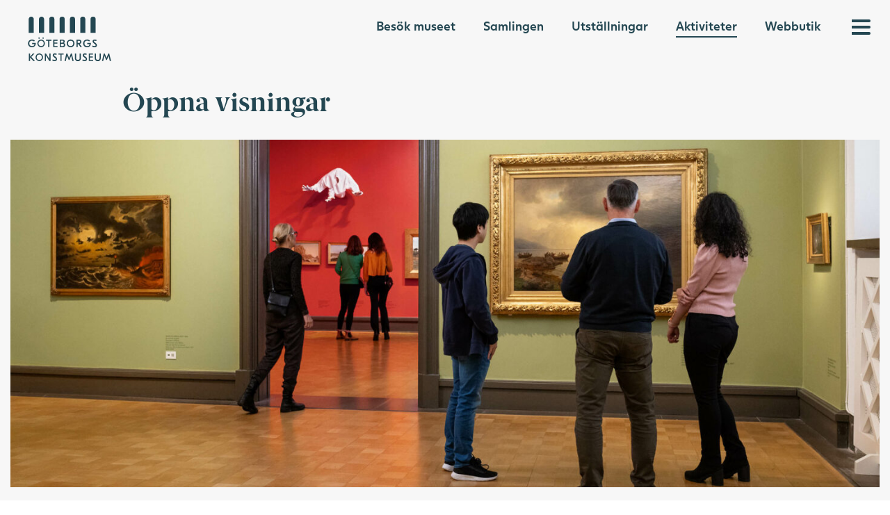

--- FILE ---
content_type: text/html; charset=UTF-8
request_url: https://goteborgskonstmuseum.se/aktiviteter/oppna-visningar/?2024-08-17_14:30
body_size: 34160
content:

<!doctype html>
<html lang="sv-SE">
  
<head>
  <meta charset="utf-8">
  <meta http-equiv="x-ua-compatible" content="ie=edge">
  <meta name="viewport" content="width=device-width, initial-scale=1">
  <link rel="icon" type="image/png" href="http://goteborgskonstmuseum.se/wp-content/themes/gkm-2-0-22/i/favicon-196x196.png?2.0.22" sizes="196x196" />
  <link rel="icon" type="image/png" href="http://goteborgskonstmuseum.se/wp-content/themes/gkm-2-0-22/i/favicon-96x96.png?2.0.22" sizes="96x96" />
  <link rel="icon" type="image/png" href="http://goteborgskonstmuseum.se/wp-content/themes/gkm-2-0-22/i/favicon-32x32.png?2.0.22" sizes="32x32" />
  <link rel="icon" type="image/png" href="http://goteborgskonstmuseum.se/wp-content/themes/gkm-2-0-22/i/favicon-16x16.png?2.0.22" sizes="16x16" />
  <link rel="icon" type="image/png" href="http://goteborgskonstmuseum.se/wp-content/themes/gkm-2-0-22/i/favicon-128.png?2.0.22" sizes="128x128" />
  <script>document.documentElement.className += ' js ' + ( 'ontouchstart' in window ? 'touch' : 'notouch' )</script>
  <script type="text/javascript" charset="UTF-8" src="//cdn.cookie-script.com/s/cc5e64e10b21b113a104d58ed41f08e5.js"></script>
  <title>Öppna visningar &#8211; Göteborgs konstmuseum</title>
<meta name='robots' content='max-image-preview:large' />
	<style>img:is([sizes="auto" i], [sizes^="auto," i]) { contain-intrinsic-size: 3000px 1500px }</style>
	<link rel='dns-prefetch' href='//player.vimeo.com' />
<link rel='stylesheet' id='wp-block-library-css' href='http://goteborgskonstmuseum.se/wp-includes/css/dist/block-library/style.min.css?ver=6.8' type='text/css' media='all' />
<style id='classic-theme-styles-inline-css' type='text/css'>
/*! This file is auto-generated */
.wp-block-button__link{color:#fff;background-color:#32373c;border-radius:9999px;box-shadow:none;text-decoration:none;padding:calc(.667em + 2px) calc(1.333em + 2px);font-size:1.125em}.wp-block-file__button{background:#32373c;color:#fff;text-decoration:none}
</style>
<style id='global-styles-inline-css' type='text/css'>
:root{--wp--preset--aspect-ratio--square: 1;--wp--preset--aspect-ratio--4-3: 4/3;--wp--preset--aspect-ratio--3-4: 3/4;--wp--preset--aspect-ratio--3-2: 3/2;--wp--preset--aspect-ratio--2-3: 2/3;--wp--preset--aspect-ratio--16-9: 16/9;--wp--preset--aspect-ratio--9-16: 9/16;--wp--preset--color--black: #000000;--wp--preset--color--cyan-bluish-gray: #abb8c3;--wp--preset--color--white: #ffffff;--wp--preset--color--pale-pink: #f78da7;--wp--preset--color--vivid-red: #cf2e2e;--wp--preset--color--luminous-vivid-orange: #ff6900;--wp--preset--color--luminous-vivid-amber: #fcb900;--wp--preset--color--light-green-cyan: #7bdcb5;--wp--preset--color--vivid-green-cyan: #00d084;--wp--preset--color--pale-cyan-blue: #8ed1fc;--wp--preset--color--vivid-cyan-blue: #0693e3;--wp--preset--color--vivid-purple: #9b51e0;--wp--preset--gradient--vivid-cyan-blue-to-vivid-purple: linear-gradient(135deg,rgba(6,147,227,1) 0%,rgb(155,81,224) 100%);--wp--preset--gradient--light-green-cyan-to-vivid-green-cyan: linear-gradient(135deg,rgb(122,220,180) 0%,rgb(0,208,130) 100%);--wp--preset--gradient--luminous-vivid-amber-to-luminous-vivid-orange: linear-gradient(135deg,rgba(252,185,0,1) 0%,rgba(255,105,0,1) 100%);--wp--preset--gradient--luminous-vivid-orange-to-vivid-red: linear-gradient(135deg,rgba(255,105,0,1) 0%,rgb(207,46,46) 100%);--wp--preset--gradient--very-light-gray-to-cyan-bluish-gray: linear-gradient(135deg,rgb(238,238,238) 0%,rgb(169,184,195) 100%);--wp--preset--gradient--cool-to-warm-spectrum: linear-gradient(135deg,rgb(74,234,220) 0%,rgb(151,120,209) 20%,rgb(207,42,186) 40%,rgb(238,44,130) 60%,rgb(251,105,98) 80%,rgb(254,248,76) 100%);--wp--preset--gradient--blush-light-purple: linear-gradient(135deg,rgb(255,206,236) 0%,rgb(152,150,240) 100%);--wp--preset--gradient--blush-bordeaux: linear-gradient(135deg,rgb(254,205,165) 0%,rgb(254,45,45) 50%,rgb(107,0,62) 100%);--wp--preset--gradient--luminous-dusk: linear-gradient(135deg,rgb(255,203,112) 0%,rgb(199,81,192) 50%,rgb(65,88,208) 100%);--wp--preset--gradient--pale-ocean: linear-gradient(135deg,rgb(255,245,203) 0%,rgb(182,227,212) 50%,rgb(51,167,181) 100%);--wp--preset--gradient--electric-grass: linear-gradient(135deg,rgb(202,248,128) 0%,rgb(113,206,126) 100%);--wp--preset--gradient--midnight: linear-gradient(135deg,rgb(2,3,129) 0%,rgb(40,116,252) 100%);--wp--preset--font-size--small: 13px;--wp--preset--font-size--medium: 20px;--wp--preset--font-size--large: 36px;--wp--preset--font-size--x-large: 42px;--wp--preset--spacing--20: 0.44rem;--wp--preset--spacing--30: 0.67rem;--wp--preset--spacing--40: 1rem;--wp--preset--spacing--50: 1.5rem;--wp--preset--spacing--60: 2.25rem;--wp--preset--spacing--70: 3.38rem;--wp--preset--spacing--80: 5.06rem;--wp--preset--shadow--natural: 6px 6px 9px rgba(0, 0, 0, 0.2);--wp--preset--shadow--deep: 12px 12px 50px rgba(0, 0, 0, 0.4);--wp--preset--shadow--sharp: 6px 6px 0px rgba(0, 0, 0, 0.2);--wp--preset--shadow--outlined: 6px 6px 0px -3px rgba(255, 255, 255, 1), 6px 6px rgba(0, 0, 0, 1);--wp--preset--shadow--crisp: 6px 6px 0px rgba(0, 0, 0, 1);}:where(.is-layout-flex){gap: 0.5em;}:where(.is-layout-grid){gap: 0.5em;}body .is-layout-flex{display: flex;}.is-layout-flex{flex-wrap: wrap;align-items: center;}.is-layout-flex > :is(*, div){margin: 0;}body .is-layout-grid{display: grid;}.is-layout-grid > :is(*, div){margin: 0;}:where(.wp-block-columns.is-layout-flex){gap: 2em;}:where(.wp-block-columns.is-layout-grid){gap: 2em;}:where(.wp-block-post-template.is-layout-flex){gap: 1.25em;}:where(.wp-block-post-template.is-layout-grid){gap: 1.25em;}.has-black-color{color: var(--wp--preset--color--black) !important;}.has-cyan-bluish-gray-color{color: var(--wp--preset--color--cyan-bluish-gray) !important;}.has-white-color{color: var(--wp--preset--color--white) !important;}.has-pale-pink-color{color: var(--wp--preset--color--pale-pink) !important;}.has-vivid-red-color{color: var(--wp--preset--color--vivid-red) !important;}.has-luminous-vivid-orange-color{color: var(--wp--preset--color--luminous-vivid-orange) !important;}.has-luminous-vivid-amber-color{color: var(--wp--preset--color--luminous-vivid-amber) !important;}.has-light-green-cyan-color{color: var(--wp--preset--color--light-green-cyan) !important;}.has-vivid-green-cyan-color{color: var(--wp--preset--color--vivid-green-cyan) !important;}.has-pale-cyan-blue-color{color: var(--wp--preset--color--pale-cyan-blue) !important;}.has-vivid-cyan-blue-color{color: var(--wp--preset--color--vivid-cyan-blue) !important;}.has-vivid-purple-color{color: var(--wp--preset--color--vivid-purple) !important;}.has-black-background-color{background-color: var(--wp--preset--color--black) !important;}.has-cyan-bluish-gray-background-color{background-color: var(--wp--preset--color--cyan-bluish-gray) !important;}.has-white-background-color{background-color: var(--wp--preset--color--white) !important;}.has-pale-pink-background-color{background-color: var(--wp--preset--color--pale-pink) !important;}.has-vivid-red-background-color{background-color: var(--wp--preset--color--vivid-red) !important;}.has-luminous-vivid-orange-background-color{background-color: var(--wp--preset--color--luminous-vivid-orange) !important;}.has-luminous-vivid-amber-background-color{background-color: var(--wp--preset--color--luminous-vivid-amber) !important;}.has-light-green-cyan-background-color{background-color: var(--wp--preset--color--light-green-cyan) !important;}.has-vivid-green-cyan-background-color{background-color: var(--wp--preset--color--vivid-green-cyan) !important;}.has-pale-cyan-blue-background-color{background-color: var(--wp--preset--color--pale-cyan-blue) !important;}.has-vivid-cyan-blue-background-color{background-color: var(--wp--preset--color--vivid-cyan-blue) !important;}.has-vivid-purple-background-color{background-color: var(--wp--preset--color--vivid-purple) !important;}.has-black-border-color{border-color: var(--wp--preset--color--black) !important;}.has-cyan-bluish-gray-border-color{border-color: var(--wp--preset--color--cyan-bluish-gray) !important;}.has-white-border-color{border-color: var(--wp--preset--color--white) !important;}.has-pale-pink-border-color{border-color: var(--wp--preset--color--pale-pink) !important;}.has-vivid-red-border-color{border-color: var(--wp--preset--color--vivid-red) !important;}.has-luminous-vivid-orange-border-color{border-color: var(--wp--preset--color--luminous-vivid-orange) !important;}.has-luminous-vivid-amber-border-color{border-color: var(--wp--preset--color--luminous-vivid-amber) !important;}.has-light-green-cyan-border-color{border-color: var(--wp--preset--color--light-green-cyan) !important;}.has-vivid-green-cyan-border-color{border-color: var(--wp--preset--color--vivid-green-cyan) !important;}.has-pale-cyan-blue-border-color{border-color: var(--wp--preset--color--pale-cyan-blue) !important;}.has-vivid-cyan-blue-border-color{border-color: var(--wp--preset--color--vivid-cyan-blue) !important;}.has-vivid-purple-border-color{border-color: var(--wp--preset--color--vivid-purple) !important;}.has-vivid-cyan-blue-to-vivid-purple-gradient-background{background: var(--wp--preset--gradient--vivid-cyan-blue-to-vivid-purple) !important;}.has-light-green-cyan-to-vivid-green-cyan-gradient-background{background: var(--wp--preset--gradient--light-green-cyan-to-vivid-green-cyan) !important;}.has-luminous-vivid-amber-to-luminous-vivid-orange-gradient-background{background: var(--wp--preset--gradient--luminous-vivid-amber-to-luminous-vivid-orange) !important;}.has-luminous-vivid-orange-to-vivid-red-gradient-background{background: var(--wp--preset--gradient--luminous-vivid-orange-to-vivid-red) !important;}.has-very-light-gray-to-cyan-bluish-gray-gradient-background{background: var(--wp--preset--gradient--very-light-gray-to-cyan-bluish-gray) !important;}.has-cool-to-warm-spectrum-gradient-background{background: var(--wp--preset--gradient--cool-to-warm-spectrum) !important;}.has-blush-light-purple-gradient-background{background: var(--wp--preset--gradient--blush-light-purple) !important;}.has-blush-bordeaux-gradient-background{background: var(--wp--preset--gradient--blush-bordeaux) !important;}.has-luminous-dusk-gradient-background{background: var(--wp--preset--gradient--luminous-dusk) !important;}.has-pale-ocean-gradient-background{background: var(--wp--preset--gradient--pale-ocean) !important;}.has-electric-grass-gradient-background{background: var(--wp--preset--gradient--electric-grass) !important;}.has-midnight-gradient-background{background: var(--wp--preset--gradient--midnight) !important;}.has-small-font-size{font-size: var(--wp--preset--font-size--small) !important;}.has-medium-font-size{font-size: var(--wp--preset--font-size--medium) !important;}.has-large-font-size{font-size: var(--wp--preset--font-size--large) !important;}.has-x-large-font-size{font-size: var(--wp--preset--font-size--x-large) !important;}
:where(.wp-block-post-template.is-layout-flex){gap: 1.25em;}:where(.wp-block-post-template.is-layout-grid){gap: 1.25em;}
:where(.wp-block-columns.is-layout-flex){gap: 2em;}:where(.wp-block-columns.is-layout-grid){gap: 2em;}
:root :where(.wp-block-pullquote){font-size: 1.5em;line-height: 1.6;}
</style>
<link rel='stylesheet' id='contact-form-7-css' href='http://goteborgskonstmuseum.se/wp-content/plugins/contact-form-7/includes/css/styles.css?ver=6.0.6' type='text/css' media='all' />
<link rel='stylesheet' id='buttons-css' href='http://goteborgskonstmuseum.se/wp-includes/css/buttons.min.css?ver=6.8' type='text/css' media='all' />
<link rel='stylesheet' id='dashicons-css' href='http://goteborgskonstmuseum.se/wp-includes/css/dashicons.min.css?ver=6.8' type='text/css' media='all' />
<link rel='stylesheet' id='mediaelement-css' href='http://goteborgskonstmuseum.se/wp-includes/js/mediaelement/mediaelementplayer-legacy.min.css?ver=4.2.17' type='text/css' media='all' />
<link rel='stylesheet' id='wp-mediaelement-css' href='http://goteborgskonstmuseum.se/wp-includes/js/mediaelement/wp-mediaelement.min.css?ver=6.8' type='text/css' media='all' />
<link rel='stylesheet' id='media-views-css' href='http://goteborgskonstmuseum.se/wp-includes/css/media-views.min.css?ver=6.8' type='text/css' media='all' />
<link rel='stylesheet' id='imgareaselect-css' href='http://goteborgskonstmuseum.se/wp-includes/js/imgareaselect/imgareaselect.css?ver=0.9.8' type='text/css' media='all' />
<link rel='stylesheet' id='aino/css-css' href='http://goteborgskonstmuseum.se/wp-content/themes/gkm-2-0-22/./style.css?2.0.22' type='text/css' media='all' />
<link rel='stylesheet' id='hoy/css-css' href='http://goteborgskonstmuseum.se/wp-content/themes/gkm-2-0-22/css/hoy.css?2.0.22' type='text/css' media='all' />
<link rel='stylesheet' id='cookie-script/css-css' href='http://goteborgskonstmuseum.se/wp-content/themes/gkm-2-0-22/css/cookie-script.css?2.0.22' type='text/css' media='all' />
<link rel='stylesheet' id='paloma_stylesheet-css' href='http://goteborgskonstmuseum.se/wp-content/plugins/postman-widget/paloma_style.css?ver=6.8' type='text/css' media='all' />
<script type="text/javascript" src="http://goteborgskonstmuseum.se/wp-includes/js/jquery/jquery.min.js?ver=3.7.1" id="jquery-core-js"></script>
<script type="text/javascript" src="http://goteborgskonstmuseum.se/wp-includes/js/jquery/jquery-migrate.min.js?ver=3.4.1" id="jquery-migrate-js"></script>
<script type="text/javascript" id="utils-js-extra">
/* <![CDATA[ */
var userSettings = {"url":"\/","uid":"0","time":"1768982368","secure":""};
/* ]]> */
</script>
<script type="text/javascript" src="http://goteborgskonstmuseum.se/wp-includes/js/utils.min.js?ver=6.8" id="utils-js"></script>
<script type="text/javascript" src="http://goteborgskonstmuseum.se/wp-includes/js/plupload/moxie.min.js?ver=1.3.5.1" id="moxiejs-js"></script>
<script type="text/javascript" src="http://goteborgskonstmuseum.se/wp-includes/js/plupload/plupload.min.js?ver=2.1.9" id="plupload-js"></script>
<!--[if lt IE 8]>
<script type="text/javascript" src="http://goteborgskonstmuseum.se/wp-includes/js/json2.min.js?ver=2015-05-03" id="json2-js"></script>
<![endif]-->
<script type="text/javascript" src="http://goteborgskonstmuseum.se/wp-content/themes/gkm-2-0-22/js/vendor.js?2.0.22" id="aino/vendor-js"></script>
<script type="text/javascript" src="http://goteborgskonstmuseum.se/wp-content/themes/gkm-2-0-22/js/main.js?2.0.22" id="aino/js-js"></script>
<script type="text/javascript" src="https://player.vimeo.com/api/player.js" id="vimeo-player-api-js"></script>
<script type="text/javascript" src="http://goteborgskonstmuseum.se/wp-content/themes/gkm-2-0-22/js/hoy.js?2.0.22" id="hoy/js-js"></script>
<link rel="https://api.w.org/" href="http://goteborgskonstmuseum.se/wp-json/" /><link rel="EditURI" type="application/rsd+xml" title="RSD" href="http://goteborgskonstmuseum.se/xmlrpc.php?rsd" />
<meta name="generator" content="WordPress 6.8" />
<link rel="canonical" href="http://goteborgskonstmuseum.se/aktiviteter/oppna-visningar/" />
<link rel='shortlink' href='http://goteborgskonstmuseum.se/?p=1041' />
<link rel="alternate" title="oEmbed (JSON)" type="application/json+oembed" href="http://goteborgskonstmuseum.se/wp-json/oembed/1.0/embed?url=http%3A%2F%2Fgoteborgskonstmuseum.se%2Faktiviteter%2Foppna-visningar%2F" />
<link rel="alternate" title="oEmbed (XML)" type="text/xml+oembed" href="http://goteborgskonstmuseum.se/wp-json/oembed/1.0/embed?url=http%3A%2F%2Fgoteborgskonstmuseum.se%2Faktiviteter%2Foppna-visningar%2F&#038;format=xml" />
</head>
  <body class="wp-singular aino_activity-template-default single single-aino_activity postid-1041 wp-theme-gkm-2-0-22 oppna-visningar sidebar-primary" itemscope itemtype="http://schema.org/WebPage">
    <script type="application/ld+json">
      {
        "@context" : "http://schema.org",
        "@type" : "Organization",
        "name" : "Göteborgs konstmuseum",
        "url" : "http://goteborgskonstmuseum.se",
        "address": {
          "@type": "PostalAddress",
          "streetAddress": "Götaplatsen",
          "postalCode": "412 56",
          "addressLocality": "Göteborg",
          "addressCountry": "Sweden"
        },
        "telephone": "031-368 35 00",
        "email": "info.konstmuseum@kultur.goteborg.se",
        "sameAs" : [
          "https://www.facebook.com/goteborgskonstmuseum/",
          "https://www.instagram.com/goteborgskonstmuseum/"
        ]
      }
    </script>
    <script type="application/ld+json">
      {
          "@context": "http://schema.org",
          "@type": "WebSite",
          "url": "http://goteborgskonstmuseum.se",
          "potentialAction": {
            "@type": "SearchAction",
            "target": "http://goteborgskonstmuseum.se/?s={query_string}",
            "query-input": "required name=query_string"
          }
      }
    </script>
    <!--[if IE]>
      <div class="alert alert-warning">
        Din webbläsare är <strong>föråldrad</strong>. Du kan <a href="http://browsehappy.com/">uppdatera den här</a> så kommer siten fungera bättre.      </div>
    <![endif]-->
    <header class="mainHeader">

  <a class="brand" href="http://goteborgskonstmuseum.se/">
    <div class="icon"><svg id="Layer_1" data-name="Layer 1" xmlns="http://www.w3.org/2000/svg" viewBox="0 0 120 64.3"><title>Artboard 1</title><path d="M97.72,3.68a3.68,3.68,0,0,0-7.37,0V23.25h7.37Z"/><path d="M82.82,3.68a3.68,3.68,0,0,0-7.37,0V23.25h7.37Z"/><path d="M67.92,3.68a3.68,3.68,0,0,0-7.37,0V23.25h7.37Z"/><path d="M53,3.68a3.68,3.68,0,0,0-7.37,0V23.25H53Z"/><path d="M38.12,3.68a3.68,3.68,0,0,0-7.37,0V23.25h7.37Z"/><path d="M23.22,3.68A3.56,3.56,0,0,0,19.54,0a3.56,3.56,0,0,0-3.68,3.68V23.25h7.37Z"/><path d="M8.32,3.68A3.56,3.56,0,0,0,4.64,0,3.56,3.56,0,0,0,1,3.68V23.25H8.32Z"/><path d="M5.72,44.28a5.28,5.28,0,0,0,5.45-5.57V38H6v1.6H9.35a3.36,3.36,0,0,1-3.58,2.94,3.75,3.75,0,0,1-3.93-3.91,3.71,3.71,0,0,1,3.82-3.94,4.52,4.52,0,0,1,3.08,1.14l0,0,1.15-1.41,0,0A6.28,6.28,0,0,0,5.74,33,5.46,5.46,0,0,0,0,38.67,5.42,5.42,0,0,0,5.72,44.28Z"/><path d="M18.92,33a5.65,5.65,0,0,0,0,11.29,5.65,5.65,0,0,0,0-11.29Zm0,9.57a3.7,3.7,0,0,1-3.8-3.93,3.7,3.7,0,0,1,3.8-3.93,3.7,3.7,0,0,1,3.8,3.93A3.7,3.7,0,0,1,18.92,42.56Z"/><polygon points="26.16 34.82 29.18 34.82 29.18 44.05 30.87 44.05 30.87 34.82 33.89 34.82 33.89 33.22 26.16 33.22 26.16 34.82"/><polygon points="38.12 39 42.31 39 42.31 37.41 38.12 37.41 38.12 34.82 42.66 34.82 42.66 33.22 36.43 33.22 36.43 44.05 42.74 44.05 42.74 42.46 38.12 42.46 38.12 39"/><path d="M51.62,38.14a2.29,2.29,0,0,0,1.5-2.28c0-1.69-1.25-2.64-3.18-2.64H45.81V44.05h4.54a3.18,3.18,0,0,0,3.34-3.23A2.54,2.54,0,0,0,51.62,38.14Zm-4.07-3.46H49.6c1.07,0,1.69.52,1.69,1.44s-.63,1.44-1.82,1.44H47.55ZM50,42.46H47.5V39.1h2.38c1.27,0,2,.59,2,1.61A1.71,1.71,0,0,1,50,42.46Z"/><path d="M61.54,33a5.65,5.65,0,1,0,5.65,5.65A5.46,5.46,0,0,0,61.54,33Zm0,9.57a3.7,3.7,0,0,1-3.8-3.93,3.8,3.8,0,1,1,7.61,0A3.7,3.7,0,0,1,61.54,42.56Z"/><path d="M77.15,36.43a3.1,3.1,0,0,0-3.33-3.21H70.11V44.05H71.8V39.59h.9L75.81,44v0h2.13l-3.26-4.54A3,3,0,0,0,77.15,36.43ZM71.8,38V34.82h1.76c1.15,0,1.78.57,1.78,1.61S74.71,38,73.56,38Z"/><path d="M90.8,38.72V38H85.62v1.6H89a3.36,3.36,0,0,1-3.58,2.94,3.75,3.75,0,0,1-3.93-3.91,3.71,3.71,0,0,1,3.82-3.94,4.52,4.52,0,0,1,3.08,1.14l0,0,1.15-1.41,0,0A6.28,6.28,0,0,0,85.37,33a5.46,5.46,0,0,0-5.74,5.68,5.42,5.42,0,0,0,5.72,5.61A5.28,5.28,0,0,0,90.8,38.72Z"/><path d="M99.59,41.23a3.52,3.52,0,0,0-1.67-3L96,36.81c-.52-.41-.83-.74-.83-1.24s.4-.87,1.18-.87a4.5,4.5,0,0,1,2.14.62l0,0,.76-1.61,0,0A6.41,6.41,0,0,0,96.4,33c-1.88,0-3.05,1-3.05,2.64a3.23,3.23,0,0,0,1.49,2.64l1.83,1.44c.82.64,1.12,1.06,1.12,1.6,0,.77-.63,1.24-1.66,1.24a5.59,5.59,0,0,1-2.74-.87l0,0-.76,1.59,0,0a6.68,6.68,0,0,0,3.49,1C98.29,44.28,99.59,43.14,99.59,41.23Z"/><polygon points="9.37 53.32 9.44 53.24 7.11 53.24 2.91 57.94 2.91 53.24 1.22 53.24 1.22 64.07 2.91 64.07 2.91 58.79 7.67 64.06 7.69 64.07 10.18 64.07 4.74 58.21 9.37 53.32"/><path d="M16.29,53a5.65,5.65,0,0,0,0,11.29,5.65,5.65,0,0,0,0-11.29Zm0,9.57a3.93,3.93,0,0,1,0-7.85,3.93,3.93,0,0,1,0,7.85Z"/><polygon points="30.85 61.2 25.97 53.26 25.95 53.24 24.21 53.24 24.21 64.07 25.9 64.07 25.9 56.11 30.78 64.05 30.79 64.07 32.54 64.07 32.54 53.24 30.85 53.24 30.85 61.2"/><path d="M40.27,58.3l-1.92-1.47c-.52-.41-.83-.74-.83-1.24s.4-.87,1.18-.87a4.5,4.5,0,0,1,2.14.62l0,0,.76-1.61,0,0A6.41,6.41,0,0,0,38.75,53c-1.88,0-3.05,1-3.05,2.64a3.23,3.23,0,0,0,1.49,2.64L39,59.74c.82.64,1.12,1.06,1.12,1.6,0,.77-.63,1.24-1.66,1.24a5.59,5.59,0,0,1-2.74-.87l0,0-.76,1.59,0,0a6.68,6.68,0,0,0,3.49,1c2.18,0,3.48-1.14,3.48-3.05A3.52,3.52,0,0,0,40.27,58.3Z"/><polygon points="43.81 54.84 46.84 54.84 46.84 64.07 48.52 64.07 48.52 54.84 51.55 54.84 51.55 53.24 43.81 53.24 43.81 54.84"/><polygon points="63.32 53.24 61.95 53.24 59.37 59.8 56.8 53.24 55.42 53.24 52.81 64.02 52.79 64.07 54.59 64.07 56.36 56.46 58.73 62.4 58.74 62.43 60 62.43 62.39 56.46 64.14 64.04 64.15 64.07 65.95 64.07 63.33 53.28 63.32 53.24"/><path d="M74.65,59.84a2.59,2.59,0,1,1-5.18,0v-6.6H67.7v6.64a4.36,4.36,0,1,0,8.71,0V53.24H74.65Z"/><path d="M83.65,58.3l-1.92-1.47c-.52-.41-.83-.74-.83-1.24s.4-.87,1.18-.87a4.5,4.5,0,0,1,2.14.62l0,0L85,53.76l0,0A6.41,6.41,0,0,0,82.13,53c-1.88,0-3.05,1-3.05,2.64a3.23,3.23,0,0,0,1.49,2.64l1.83,1.44c.82.64,1.12,1.06,1.12,1.6,0,.77-.63,1.24-1.66,1.24a5.59,5.59,0,0,1-2.74-.87l0,0-.76,1.59,0,0a6.68,6.68,0,0,0,3.49,1c2.18,0,3.48-1.14,3.48-3.05A3.52,3.52,0,0,0,83.65,58.3Z"/><polygon points="89.47 59.02 93.65 59.02 93.65 57.43 89.47 57.43 89.47 54.84 94 54.84 94 53.24 87.78 53.24 87.78 64.07 94.08 64.07 94.08 62.48 89.47 62.48 89.47 59.02"/><path d="M103.41,59.84a2.59,2.59,0,1,1-5.18,0v-6.6H96.46v6.64a4.36,4.36,0,1,0,8.71,0V53.24h-1.77Z"/><polygon points="117.38 53.28 117.37 53.24 116 53.24 113.42 59.8 110.85 53.24 109.47 53.24 106.86 64.02 106.84 64.07 108.64 64.07 110.41 56.46 112.78 62.4 112.79 62.43 114.05 62.43 116.44 56.46 118.19 64.04 118.2 64.07 120 64.07 117.38 53.28"/><circle cx="15.99" cy="30.97" r="0.99"/><circle cx="21.84" cy="30.97" r="0.99"/></svg></div>  </a>
  <nav class="nav-primary" itemscope="itemscope" itemtype="http://schema.org/SiteNavigationElement" role="navigation">
    <ul class="nav"><li itemprop="name"><a class="nav-item " href="http://goteborgskonstmuseum.se/besok-museet/" itemprop="url"><span>Besök museet</span></a></li><li itemprop="name"><a class="nav-item " href="http://goteborgskonstmuseum.se/samlingen/" itemprop="url"><span>Samlingen</span></a></li><li itemprop="name"><a class="nav-item " href="http://goteborgskonstmuseum.se/utstallningar/" itemprop="url"><span>Utställningar</span></a></li><li class="state-active" itemprop="name"><a class="nav-item " href="http://goteborgskonstmuseum.se/aktiviteter/" itemprop="url"><span>Aktiviteter</span></a></li><li itemprop="name"><a class="nav-item " href="https://shop.goteborgskonstmuseum.se/sv/" itemprop="url"><span>Webbutik</span></a></li></ul>  </nav>
  <div class="nav-primary-bg"></div>

  <a class="burger" name="burger" href="#">
    <i class="b1"></i>
    <i class="b2"></i>
    <i class="b3"></i>
  </a>

  <nav class="nav-full" itemscope="itemscope" itemtype="http://schema.org/SiteNavigationElement" role="navigation">
    <div class="nav-full-top">
      <div class="search-wrapper">
        <button class="search-toggler"><div class="icon"><?xml version="1.0" encoding="utf-8"?>
<!-- Generator: Adobe Illustrator 20.0.0, SVG Export Plug-In . SVG Version: 6.00 Build 0)  -->
<svg version="1.1" id="Layer_1" xmlns="http://www.w3.org/2000/svg" xmlns:xlink="http://www.w3.org/1999/xlink" x="0px" y="0px"
	 viewBox="0 0 18 18" style="enable-background:new 0 0 18 18;" xml:space="preserve">
<title>search</title>
<path d="M7.8,2.9c2.7,0,4.9,2.2,4.9,4.9s-2.2,4.9-4.9,4.9s-4.9-2.2-4.9-4.9C2.9,5.1,5.1,2.9,7.8,2.9 M7.8,0C3.5,0,0,3.5,0,7.8
	s3.5,7.8,7.8,7.8s7.8-3.5,7.8-7.8l0,0C15.6,3.5,12.1,0,7.8,0z"/>
<path d="M13.2,11L11,13.2l4.3,4.3c0.6,0.6,1.6,0.6,2.2,0c0,0,0,0,0,0l0,0c0.6-0.6,0.6-1.6,0-2.2c0,0,0,0,0,0
	C17.5,15.3,13.2,11,13.2,11z"/>
</svg>
</div></button>
        <form role="search" method="get" class="search-form" action="http://goteborgskonstmuseum.se/">
    <label>
        <span class="screen-reader-text">Sök efter:</span>
        <input type="search" class="search-field" placeholder="Sök" 
            value="" name="s"
            title="Sök efter:" />
    </label>
    <input type="submit" class="search-submit"
        value="Sök" />
</form>      </div>
    </div>
    <ul class="primary"><li itemprop="name"><a class="nav-item " href="http://goteborgskonstmuseum.se/besok-museet/" itemprop="url"><span>Besök museet</span></a></li><li itemprop="name"><a class="nav-item " href="http://goteborgskonstmuseum.se/samlingen/" itemprop="url"><span>Samlingen</span></a></li><li itemprop="name"><a class="nav-item " href="http://goteborgskonstmuseum.se/utstallningar/" itemprop="url"><span>Utställningar</span></a></li><li class="state-active" itemprop="name"><a class="nav-item " href="http://goteborgskonstmuseum.se/aktiviteter/" itemprop="url"><span>Aktiviteter</span></a></li><li itemprop="name"><a class="nav-item " href="https://shop.goteborgskonstmuseum.se/sv/" itemprop="url"><span>Webbutik</span></a></li></ul>
    <ul class="nav"><li itemprop="name"><a class="nav-item " href="http://www.mynewsdesk.com/se/goteborgs_konstmuseum" itemprop="url"><span>Press & media</span></a></li><li itemprop="name"><a class="nav-item " href="http://goteborgskonstmuseum.se/om-museet/" itemprop="url"><span>Om museet</span></a></li><li itemprop="name"><a class="nav-item " href="http://goteborgskonstmuseum.se/forskning/" itemprop="url"><span>Forskning</span></a></li><li itemprop="name"><a class="nav-item " href="http://goteborgskonstmuseum.se/publikationer/" itemprop="url"><span>Publikationer</span></a></li><li itemprop="name"><a class="nav-item " href="http://goteborgskonstmuseum.se/skola/" itemprop="url"><span>Skola</span></a></li><li itemprop="name"><a class="nav-item " href="http://goteborgskonstmuseum.se/besok-museet/tillganglighet/" itemprop="url"><span>Tillgänglighet</span></a></li><li itemprop="name"><a class="nav-item " href="http://goteborgskonstmuseum.se/besok-museet/digiseum/" itemprop="url"><span>Digiseum</span></a></li><li itemprop="name"><a class="nav-item " href="http://goteborgskonstmuseum.se/besok-museet/kontakt/" itemprop="url"><span>Kontakt</span></a></li><li itemprop="name"><a class="nav-item " href="http://goteborgskonstmuseum.se/utlan/" itemprop="url"><span>Utlån</span></a></li><li itemprop="name"><a class="nav-item " href="http://goteborgskonstmuseum.se/vanforeningar/" itemprop="url"><span>Vänföreningar</span></a></li><li itemprop="name"><a class="nav-item " href="http://goteborgskonstmuseum.se/konstmuseet-byggs-om/" itemprop="url"><span>Konstmuseet byggs om</span></a></li><li itemprop="name"><a class="nav-item " href="http://goteborgskonstmuseum.se/stod-museet/" itemprop="url"><span>Stöd museet</span></a></li><li itemprop="name"><a class="nav-item " href="http://goteborgskonstmuseum.se/aktuellt/" itemprop="url"><span>Aktuellt</span></a></li><li itemprop="name"><a class="nav-item lang-item lang-item-44 lang-item-en no-translation lang-item-first" href="http://goteborgskonstmuseum.se/en/" itemprop="url"><span><img src="[data-uri]" alt="" width="16" height="11" style="width: 16px; height: 11px;" /><span style="margin-left:0.3em;">English</span></span></a></li></ul>
    <div class="social">
  <a href="https://www.facebook.com/goteborgskonstmuseum/" title="Facebook"><div class="icon"><svg xmlns="http://www.w3.org/2000/svg" width="40" height="40" viewBox="0 0 132.04 132.04"><title>social-fb</title><path d="M66,0a66,66,0,1,0,66,66A66,66,0,0,0,66,0ZM80.09,50.32a1.2,1.2,0,0,1-1.2,1.2H73.75c-3.55,0-4.19,1.38-4.19,4.11v5.67h9a1.2,1.2,0,0,1,.85.35,1.21,1.21,0,0,1,.35.85v9.68a1.2,1.2,0,0,1-1.2,1.2h-9V97.81a1.2,1.2,0,0,1-1.2,1.2h-10a1.2,1.2,0,0,1-1.2-1.2V73.38H49.45a1.2,1.2,0,0,1-1.2-1.2V62.49a1.2,1.2,0,0,1,1.2-1.2h7.68V54.61c0-8.8,5.55-14.49,14.13-14.49H78.9a1.2,1.2,0,0,1,1.2,1.2v9Z" /></svg></div></a>
  <a href="https://www.instagram.com/goteborgskonstmuseum/" title="Instagram"><div class="icon"><svg xmlns="http://www.w3.org/2000/svg" width="40" height="40" viewBox="0 0 132.04 132.04"><title>social-instagram</title><path d="M90,42.49H82.55a1.24,1.24,0,0,0-1.25,1.25v7.43a1.24,1.24,0,0,0,1.25,1.25H90a1.24,1.24,0,0,0,1.25-1.25V43.74A1.24,1.24,0,0,0,90,42.49Z" /><path d="M85,66a17,17,0,0,1-2.32,8.69A17.17,17.17,0,0,1,76.39,81,17.43,17.43,0,0,1,59,81a17.17,17.17,0,0,1-6.31-6.31A17,17,0,0,1,50.38,66a17.25,17.25,0,0,1,.38-3.71H44.17v26a1.24,1.24,0,0,0,1.25,1.25H90a1.24,1.24,0,0,0,1.25-1.25v-26H84.64A17.25,17.25,0,0,1,85,66Z" /><path d="M67.7,77.16a11.14,11.14,0,0,0,7.88-19A11.14,11.14,0,1,0,59.82,73.89,10.73,10.73,0,0,0,67.7,77.16Z" /><path d="M66,0a66,66,0,1,0,66,66A66,66,0,0,0,66,0ZM97.41,87.05a8.67,8.67,0,0,1-8.67,8.67H46.66A8.67,8.67,0,0,1,38,87.05V45a8.67,8.67,0,0,1,8.67-8.67H88.73A8.67,8.67,0,0,1,97.41,45V87.05Z" /></svg></div></a>
  <a href="https://www.tripadvisor.com/Attraction_Review-g189894-d232080-Reviews-Museum_of_Fine_Art_Goteborgs_Konstmuseum-Gothenburg_Vastra_Gotaland_County_West_Co.html" title="Tripadvisor"><div class="icon"><svg xmlns="http://www.w3.org/2000/svg" width="40" height="40" viewBox="0 0 132.61 132.61"><title>social-tripadvisor</title><path d="M85.79,63.86a7.13,7.13,0,1,0,8.38,8.38A7.1,7.1,0,0,0,85.79,63.86ZM86,74.24A3.46,3.46,0,1,1,90,70.18,3.46,3.46,0,0,1,86,74.24Z" transform="translate(0.29 -0.84)" /><path d="M42.62,54A17,17,0,1,0,61.75,73.17,17.08,17.08,0,0,0,42.62,54Zm0.24,27A10.28,10.28,0,1,1,54.74,69.17,10.27,10.27,0,0,1,42.87,81Z" transform="translate(0.29 -0.84)" /><path d="M43.21,63.9a7.13,7.13,0,1,0,8.38,8.38A7.1,7.1,0,0,0,43.21,63.9ZM43.4,74.29a3.46,3.46,0,1,1,4.07-4.06A3.46,3.46,0,0,1,43.4,74.29Z" transform="translate(0.29 -0.84)" /><path d="M86.53,49.79A50.86,50.86,0,0,0,66,45.72a54.23,54.23,0,0,0-21.14,4.06A21.17,21.17,0,0,1,66,70.94,21.17,21.17,0,0,1,86.53,49.79Z" transform="translate(0.29 -0.84)" /><path d="M85.44,54a17,17,0,1,0,18.7,18.71A17.11,17.11,0,0,0,85.44,54Zm0,27A10.28,10.28,0,1,1,97.31,69.09,10.27,10.27,0,0,1,85.43,81Z" transform="translate(0.29 -0.84)" /><path d="M66,0.84a66.31,66.31,0,1,0,66.31,66.31A66.31,66.31,0,0,0,66,.84Zm42.19,72.68A21.17,21.17,0,0,1,70.77,84.31C69.06,86.4,66,90.94,66,90.94a53.34,53.34,0,0,0-4.74-6.65A21.17,21.17,0,0,1,27.72,58.51a19.7,19.7,0,0,0-4.23-8.44H37c7.22-4.86,17.75-7.89,29.05-7.89s21.16,3,28.37,7.89h14.15a19.69,19.69,0,0,0-4.23,8.45A21.09,21.09,0,0,1,108.21,73.52Z" transform="translate(0.29 -0.84)" /></svg></div></a>
</div>    <a class="close-menu" href="#">Stäng menyn</a>  </nav>

  <!-- <div class="nav-primary-bg"></div> -->

  <div class="fullmenu-bg"></div>
</header>
<title>Öppna visningar &#8211; Göteborgs konstmuseum</title>
<meta name='robots' content='max-image-preview:large' />
	<style>img:is([sizes="auto" i], [sizes^="auto," i]) { contain-intrinsic-size: 3000px 1500px }</style>
	<link rel='dns-prefetch' href='//player.vimeo.com' />
<link rel="https://api.w.org/" href="http://goteborgskonstmuseum.se/wp-json/" /><link rel="EditURI" type="application/rsd+xml" title="RSD" href="http://goteborgskonstmuseum.se/xmlrpc.php?rsd" />
<meta name="generator" content="WordPress 6.8" />
<link rel="canonical" href="http://goteborgskonstmuseum.se/aktiviteter/oppna-visningar/" />
<link rel='shortlink' href='http://goteborgskonstmuseum.se/?p=1041' />
<link rel="alternate" title="oEmbed (JSON)" type="application/json+oembed" href="http://goteborgskonstmuseum.se/wp-json/oembed/1.0/embed?url=http%3A%2F%2Fgoteborgskonstmuseum.se%2Faktiviteter%2Foppna-visningar%2F" />
<link rel="alternate" title="oEmbed (XML)" type="text/xml+oembed" href="http://goteborgskonstmuseum.se/wp-json/oembed/1.0/embed?url=http%3A%2F%2Fgoteborgskonstmuseum.se%2Faktiviteter%2Foppna-visningar%2F&#038;format=xml" />
    <main itemscope itemtype="http://schema.org/WebPageElement" itemprop="mainContentOfPage">
      
  
<div class="page-header container">
  <h1 itemprop="headline">Öppna visningar</h1>
</div>
  
<div class="page-hero">
<noscript class="image"><img width="1440" height="576" src="http://goteborgskonstmuseum.se/wp-content/uploads/2016/06/99a8194_web_header-1440x576.jpg" class="attachment-large size-large wp-post-image" alt="" itemprop="image" decoding="async" fetchpriority="high" /></noscript></div>

<!-- aino_activity_category -->

<div class="container">
  <div class="extra">
          <div class="share-buttons">
        <a target="_blank" title="Twitter" class="share-twitter" href="http://twitter.com/home?status=http://goteborgskonstmuseum.se/aktiviteter/oppna-visningar/?2024-08-17_14:30"><div class="icon"><?xml version="1.0" encoding="utf-8"?>
<!-- Generator: Adobe Illustrator 19.2.0, SVG Export Plug-In . SVG Version: 6.00 Build 0)  -->
<svg version="1.1" id="Layer_1" xmlns="http://www.w3.org/2000/svg" xmlns:xlink="http://www.w3.org/1999/xlink" x="0px" y="0px"
	 viewBox="0 0 41.1 40.9" style="enable-background:new 0 0 41.1 40.9;" xml:space="preserve">
<title>social-fb-outline</title>
<path d="M20.6,40.5c-11,0-20-9-20-20s9-20,20-20s20,9,20,20l0,0C40.5,31.5,31.6,40.4,20.6,40.5z M20.6,1.6
	c-10.4,0-18.8,8.4-18.8,18.8s8.4,18.8,18.8,18.8s18.8-8.4,18.8-18.8l0,0C39.4,10.1,30.9,1.6,20.6,1.6z"/>
<path d="M28.8,13.6c-0.7,0.4-1.5,0.7-2.3,0.9c-0.7-0.7-1.6-1.1-2.6-1.1c-2,0-3.6,1.6-3.6,3.6c0,0,0,0,0,0c0,0.3,0,0.6,0.1,0.8
	c-1.4-0.1-2.8-0.4-4.1-1.1C15,16,13.9,15.2,13,14.1c-0.3,0.5-0.5,1.1-0.5,1.7c0,0.6,0.1,1.2,0.4,1.7c0.3,0.5,0.7,1,1.2,1.3
	c-0.6,0-1.1-0.2-1.6-0.4v0c0,1.7,1.2,3.2,2.9,3.5c-0.5,0.1-1.1,0.2-1.6,0.1c0.2,0.7,0.7,1.3,1.3,1.8c0.6,0.5,1.3,0.7,2.1,0.7
	c-0.6,0.5-1.3,0.9-2.1,1.2c-0.7,0.3-1.5,0.5-2.3,0.5c-0.3,0-0.6,0-0.9-0.1c1.5,1,3.4,1.5,5.5,1.5c1,0,2.1-0.1,3-0.4
	c0.9-0.3,1.8-0.7,2.5-1.2c0.7-0.5,1.4-1.1,2-1.7c0.6-0.6,1.1-1.4,1.5-2.1c0.4-0.7,0.7-1.5,0.9-2.3c0.2-0.8,0.3-1.6,0.3-2.4v-0.5
	c0.7-0.5,1.3-1.1,1.8-1.9c-0.7,0.3-1.4,0.5-2.1,0.6C28,15.2,28.6,14.5,28.8,13.6z"/>
</svg>
</div></a><a target="_blank" title="Facebook" class="share-fb" href="http://www.facebook.com/sharer/sharer.php?u=http://goteborgskonstmuseum.se/aktiviteter/oppna-visningar/?2024-08-17_14:30"><div class="icon"><?xml version="1.0" encoding="utf-8"?>
<!-- Generator: Adobe Illustrator 19.2.0, SVG Export Plug-In . SVG Version: 6.00 Build 0)  -->
<svg version="1.1" id="Layer_1" xmlns="http://www.w3.org/2000/svg" xmlns:xlink="http://www.w3.org/1999/xlink" x="0px" y="0px"
	 viewBox="0 0 41.1 40.9" style="enable-background:new 0 0 41.1 40.9;" xml:space="preserve">
<title>social-fb-outline</title>
<path d="M24.9,11.8h-2.2c-2.5,0-4.1,1.7-4.1,4.2v2h-2.2c-0.2,0-0.4,0.2-0.4,0.4l0,0v2.8c0,0.2,0.2,0.4,0.4,0.4h2.2v7.2
	c0,0.2,0.2,0.4,0.4,0.4h2.9c0.2,0,0.4-0.2,0.4-0.4v-7.2h2.6c0.2,0,0.4-0.2,0.4-0.4v-2.8c0-0.1,0-0.2-0.1-0.2
	c-0.1-0.1-0.2-0.1-0.2-0.1h-2.6v-1.7c0-0.8,0.2-1.2,1.2-1.2h1.5c0.2,0,0.4-0.2,0.4-0.4v-2.6C25.2,12,25.1,11.8,24.9,11.8
	C24.9,11.8,24.9,11.8,24.9,11.8z"/>
<path d="M20.6,40.5c-11,0-20-9-20-20s9-20,20-20s20,9,20,20l0,0C40.5,31.5,31.6,40.4,20.6,40.5z M20.6,1.6
	c-10.4,0-18.8,8.4-18.8,18.8s8.4,18.8,18.8,18.8s18.8-8.4,18.8-18.8l0,0C39.4,10.1,30.9,1.6,20.6,1.6z"/>
</svg>
</div></a>      </div>
        <div class="categories">
      <h4>Kategorier</h4>
      <ul>
      <li><a href="http://goteborgskonstmuseum.se/aktiviteter#/apokalyps">Apokalyps</a></li><li><a href="http://goteborgskonstmuseum.se/aktiviteter#/furstenbergska">Fürstenbergska</a></li><li><a href="http://goteborgskonstmuseum.se/aktiviteter#/nutida">Nutida</a></li><li><a href="http://goteborgskonstmuseum.se/aktiviteter#/samlingen">Samlingen</a></li><li><a href="http://goteborgskonstmuseum.se/aktiviteter#/visning">Visning</a></li>      </ul>
    </div>
  </div>

  <article class="post-1041 aino_activity type-aino_activity status-publish has-post-thumbnail hentry aino_activity_category-apokalyps aino_activity_category-furstenbergska aino_activity_category-nutida aino_activity_category-samlingen aino_activity_category-visning">
    <p>Att gå med på en visning ger så mycket mer! Ta möjligheten till en fördjupad upplevelse där konsten sätts in i ett sammanhang. Visningarna genomförs av museets konstpedagoger och intendenter. Våra pedagoger arbetar aktivt med frågor kring representation och normkritik vilket genomsyrar alla våra visningar.</p>
<p>Det krävs ingen föranmälan för att gå på dessa visningar och de ingår i entréavgiften. Vissa tillfälliga utställningar har separat avgift, se aktuell utställning för mer information. Samling i respektive utställning, med undantag för visningar av samlingen då vi ses i entrén.</p>
<p>I bland har vi många besökare. När du ska gå på en visning, vänligen tänk på att vara ute i god tid då det kan bli köbildning i vår entré.</p>
<p><em>Foto: Kristin Lidell.</em></p>
  </article>

</div>


    <div class="container">

    <div class="occasions">
    <h3>Kalender</h3>

    <div class="occasion" id="2026-01-27_12:30">
  <div class="calendarItem">
    <div class="calendarItem-image">
      <noscript class="image"><img width="624" height="390" src="http://goteborgskonstmuseum.se/wp-content/uploads/2021/12/albert-edelfelt-pa-havet-1883-goteborgs-konstmuseut_ny_header-624x390.jpg" class="attachment-thumbnail size-thumbnail" alt="" decoding="async" /></noscript>    </div>
    <div class="calendarItem-date">
      tis      <strong>27</strong>
      jan    </div>

  </div>
  <div class="text-container">

          <div class="header">En kvart om Albert Edelfelt & Anders Zorn </div>
    
    <div class="time">12:30 — 12:45</div>
          <div class="content expandable"><p>Under 1800-talets slut sökte sig de nordiska konstnärer ut i världen. Många gånger för att vinna berömmelse och framgång. Långt ifrån alla lyckades. Två konstnärer som gjorde succé redan i sin samtid var Albert Edelfelt och Anders Zorn. En adelsman från Borgå i södra Finland och en arbetargrabb från Mora. Två män med olika bakgrund, men som byggde en livslång vänskap. Men vilka motiv målar en framgångsrik konstnär? Och har framgången ett pris? </p>
<p>Göteborgs konstmuseums samling av nordisk konst kring sekelskiftet 1900 är unik i sitt slag. Under introduktionen närmar vi oss betydande verk och konstnärskap i vår samling.  </p>
<p>Samling i Fürstenbergska galleriet på våning 6. Ingen föranmälan krävs.  </p>
<p>Bild: Albert Edelfelt, På havet, 1883, Göteborgs konstmuseum.</p>
</div>
      <div class="readMore">Läs mer</div>
      </div>

</div>
<div class="occasion" id="2026-01-30_15:30">
  <div class="calendarItem">
    <div class="calendarItem-image">
      <noscript class="image"><img width="624" height="390" src="http://goteborgskonstmuseum.se/wp-content/uploads/2016/06/per-ekstrom-624x390.jpg" class="attachment-thumbnail size-thumbnail" alt="" decoding="async" /></noscript>    </div>
    <div class="calendarItem-date">
      fre      <strong>30</strong>
      jan    </div>

  </div>
  <div class="text-container">

          <div class="header">En kvart om Fürstenbergska galleriet: Skymningsmålarna</div>
    
    <div class="time">15:30 — 15:45</div>
          <div class="content expandable"><p>Vilka var Göthilda och Pontus Fürstenberg, och vilka var konstnärerna som samlades omkring dem? Vad gjorde Carl Larsson i Paris, och varför finns det så många lättklädda damer men välklädda herrar i det sena 1800-talets konst? </p>
<p>Vi undersöker konsten som finns i det Fürstenbergska galleriet, med avstamp i tre olika teman.  Dagens tema är Skymningsmålarna – nationalromantiskt måleri i det Fürstenbergska galleriet. </p>
<p>Samling i Fürstenbergska galleriet på våning 6. Ingen föranmälan krävs.  </p>
<p>Bild: Per Ekström, Solnedgång, 1890, Göteborgs konstmuseum.</p>
</div>
      <div class="readMore">Läs mer</div>
      </div>

</div>
<div class="occasion" id="2026-02-03_12:30">
  <div class="calendarItem">
    <div class="calendarItem-image">
      <noscript class="image"><img width="624" height="390" src="http://goteborgskonstmuseum.se/wp-content/uploads/2016/11/bebisvisning-highlights-1200x800-px-624x390.jpg" class="attachment-thumbnail size-thumbnail" alt="Målning av ett festligt sällskap som skålar i champagne i en berså." decoding="async" loading="lazy" /></noscript>    </div>
    <div class="calendarItem-date">
      tis      <strong>03</strong>
      feb    </div>

  </div>
  <div class="text-container">

          <div class="header">En kvart om P.S. Krøyer & Richard Berg </div>
    
    <div class="time">12:30 — 12:45</div>
          <div class="content expandable"><p>Det nordiska sommarljuset - är det överreklamerat, uttjatat eller alldeles, alldeles underbart? Det är utgångspunkten när vi närmar oss två klassiker inom fältet; P.S. Krøyers "Hipp Hipp Hurra! Konstnärsfest på Skagen" och Richard Bergs "Nordisk sommarkväll". Vad är det för stämning målningarna väcker inom oss? Är det danskt hygge som möter svenskt vemod – eller är det mer komplicerat än så? </p>
<p>Samling i Fürstenbergska galleriet på våning 6. Ingen föranmälan krävs.  </p>
<p>Bild: Peder Severin Krøyer, Hipp, hipp, hurra! Konstnärsfest på Skagen, 1887-1888, Göteborgs konstmuseum.</p>
</div>
      <div class="readMore">Läs mer</div>
      </div>

</div>
<div class="occasion" id="2026-02-05_14:00">
  <div class="calendarItem">
    <div class="calendarItem-image">
      <noscript class="image"><img width="624" height="390" src="http://goteborgskonstmuseum.se/wp-content/uploads/2025/11/carrillonoras_169_fb-624x390.jpg" class="attachment-thumbnail size-thumbnail" alt="" decoding="async" loading="lazy" /></noscript>    </div>
    <div class="calendarItem-date">
      tor      <strong>05</strong>
      feb    </div>

  </div>
  <div class="text-container">

          <div class="header">Trinidad Carrillo och Olle Norås. Stenastiftelsens kulturstipendium 2025</div>
    
    <div class="time">14:00 — 14:30</div>
          <div class="content expandable"><p>Mottagare av Stenastiftelsens kulturstipendium 2025 är Trinidad Carrillo och Olle Norås. Följ med på en visning där vi tittar på två aktuella konstnärskap och konstverk som aldrig visats innan. </p>
<p>Fotografen Trinidad Carrillos konst utforskar vardag, minne, drömmar och läkandeprocesser. För utställningen har hon tagit fram en ny serie färgfotografier. I den har hon arbetat med lentikulärt tryck. Det är en teknik som skapar en tredimensionell effekt. Motivet förändras beroende på var i rummet betraktaren befinner sig. Fotografierna utforskar gränslandet mellan verklighet och dröm, det synliga och det som anas.  </p>
<p>Olle Norås arbetar med abstrakt akvarellmåleri. Han konst kretsar kring naturens organiska processer. I utställningen visas delvis nya verk där Norås inspirerats av blomliknande former. Bildspråket kan föra tankarna till tid, förändring och människans relation till naturen. </p>
<p>Bilder: Trinidad Carrillo, Aino conjuring a dragon, 2025. Bilden är beskuren. Foto: Trinidad Carrillo. Olle Norås, Vilda djur kom från jordens alla hörn, 2022. Detalj. Foto: Olle Norås.</p>
</div>
      <div class="readMore">Läs mer</div>
      </div>

</div>
<div class="occasion" id="2026-02-06_15:30">
  <div class="calendarItem">
    <div class="calendarItem-image">
      <noscript class="image"><img width="624" height="390" src="http://goteborgskonstmuseum.se/wp-content/uploads/2016/06/richard-bergh-nordisk-sommarkvall-1899-1900-olja-pa-duk-1200x1800-624x390.jpg" class="attachment-thumbnail size-thumbnail" alt="Oljemålning av ett par placerade på varsin sida av måningen, båda blickar ut från veranda mot vatten och grönska i milt sommarljus." decoding="async" loading="lazy" /></noscript>    </div>
    <div class="calendarItem-date">
      fre      <strong>06</strong>
      feb    </div>

  </div>
  <div class="text-container">

          <div class="header">En kvart om Fürstenbergska galleriet: Avklätt och påklätt </div>
    
    <div class="time">15:30 — 15:45</div>
          <div class="content expandable"><p>Vilka var Göthilda och Pontus Fürstenberg, och vilka var konstnärerna som samlades omkring dem? Vad gjorde Carl Larsson i Paris, och varför finns det så många lättklädda damer men välklädda herrar i det sena 1800-talets konst? </p>
<p>Vi undersöker konsten som finns i det Fürstenbergska galleriet, med avstamp i tre olika teman.   Dagens tema är Avklätt och påklätt – kroppen i det sena 1800-talets konst. </p>
<p>Samling i Fürstenbergska galleriet på våning 6. Ingen föranmälan krävs. </p>
<p>Bild: Richard Bergh, Nordisk Sommarkväll, 1899-1900, Göteborgs konstmuseum.</p>
</div>
      <div class="readMore">Läs mer</div>
      </div>

</div>
<div class="occasion" id="2026-02-07_15:30">
  <div class="calendarItem">
    <div class="calendarItem-image">
      <noscript class="image"><img width="624" height="390" src="http://goteborgskonstmuseum.se/wp-content/uploads/2021/12/albert-edelfelt-pa-havet-1883-goteborgs-konstmuseut_ny_header-624x390.jpg" class="attachment-thumbnail size-thumbnail" alt="" decoding="async" loading="lazy" /></noscript>    </div>
    <div class="calendarItem-date">
      lör      <strong>07</strong>
      feb    </div>

  </div>
  <div class="text-container">

          <div class="header">En kvart om Albert Edelfelt & Anders Zorn </div>
    
    <div class="time">15:30 — 15:45</div>
          <div class="content expandable"><p>Under 1800-talets slut sökte sig de nordiska konstnärer ut i världen. Många gånger för att vinna berömmelse och framgång. Långt ifrån alla lyckades. Två konstnärer som gjorde succé redan i sin samtid var Albert Edelfelt och Anders Zorn. En adelsman från Borgå i södra Finland och en arbetargrabb från Mora. Två män med olika bakgrund, men som byggde en livslång vänskap. Men vilka motiv målar en framgångsrik konstnär? Och har framgången ett pris? </p>
<p>Göteborgs konstmuseums samling av nordisk konst kring sekelskiftet 1900 är unik i sitt slag. Under introduktionen närmar vi oss betydande verk och konstnärskap i vår samling.  </p>
<p>Samling i Fürstenbergska galleriet på våning 6. Ingen föranmälan krävs.  </p>
<p>Bild: Albert Edelfelt, På havet, 1883, Göteborgs konstmuseum.</p>
</div>
      <div class="readMore">Läs mer</div>
      </div>

</div>
<div class="occasion" id="2026-02-08_14:00">
  <div class="calendarItem">
    <div class="calendarItem-image">
      <noscript class="image"><img width="624" height="390" src="http://goteborgskonstmuseum.se/wp-content/uploads/2016/06/vincent-van-gogh-olivskog-saint_reamy-detalj-1889-1200x800-624x390.jpg" class="attachment-thumbnail size-thumbnail" alt="Oljemålning i intensiva färger med korta penseldrag som föreställer krokiga olivträd." decoding="async" loading="lazy" /></noscript>    </div>
    <div class="calendarItem-date">
      sön      <strong>08</strong>
      feb    </div>

  </div>
  <div class="text-container">

          <div class="header">Guldkorn i samlingen</div>
    
    <div class="time">14:00 — 14:30</div>
          <div class="content expandable"><p>Göteborgs konstmuseums samling består av ca. 70 000 konstverk. Ungefär 600 av dessa visas i museets salar. Är du nyfiken på vad som finns utställt? Vill du veta mer om våra mest kända konstverk? Följ med på en specialvisning där vår konstpedagog visar några utvalda guldkorn. </p>
<p>Bild: Vincent van Gogh, Olivskog, Saint Rémy, 1889, Göteborgs konstmuseum.</p>
</div>
      <div class="readMore">Läs mer</div>
      </div>

</div>
<div class="occasion" id="2026-02-08_15:00">
  <div class="calendarItem">
    <div class="calendarItem-image">
      <noscript class="image"><img width="624" height="390" src="http://goteborgskonstmuseum.se/wp-content/uploads/2025/11/carrillonoras_169_fb-624x390.jpg" class="attachment-thumbnail size-thumbnail" alt="" decoding="async" loading="lazy" /></noscript>    </div>
    <div class="calendarItem-date">
      sön      <strong>08</strong>
      feb    </div>

  </div>
  <div class="text-container">

          <div class="header">Trinidad Carrillo och Olle Norås. Stenastiftelsens kulturstipendium 2025</div>
    
    <div class="time">15:00 — 15:30</div>
          <div class="content expandable"><p>Mottagare av Stenastiftelsens kulturstipendium 2025 är Trinidad Carrillo och Olle Norås. Följ med på en visning där vi tittar på två aktuella konstnärskap och konstverk som aldrig visats innan. </p>
<p>Fotografen Trinidad Carrillos konst utforskar vardag, minne, drömmar och läkandeprocesser. För utställningen har hon tagit fram en ny serie färgfotografier. I den har hon arbetat med lentikulärt tryck. Det är en teknik som skapar en tredimensionell effekt. Motivet förändras beroende på var i rummet betraktaren befinner sig. Fotografierna utforskar gränslandet mellan verklighet och dröm, det synliga och det som anas.  </p>
<p>Olle Norås arbetar med abstrakt akvarellmåleri. Han konst kretsar kring naturens organiska processer. I utställningen visas delvis nya verk där Norås inspirerats av blomliknande former. Bildspråket kan föra tankarna till tid, förändring och människans relation till naturen. </p>
<p>Bilder: Trinidad Carrillo, Aino conjuring a dragon, 2025. Bilden är beskuren. Foto: Trinidad Carrillo. Olle Norås, Vilda djur kom från jordens alla hörn, 2022. Detalj. Foto: Olle Norås.</p>
</div>
      <div class="readMore">Läs mer</div>
      </div>

</div>
<div class="occasion" id="2026-02-10_12:30">
  <div class="calendarItem">
    <div class="calendarItem-image">
      <noscript class="image"><img width="624" height="390" src="http://goteborgskonstmuseum.se/wp-content/uploads/2016/06/sjuka-flickan-624x390.jpg" class="attachment-thumbnail size-thumbnail" alt="" decoding="async" loading="lazy" /></noscript>    </div>
    <div class="calendarItem-date">
      tis      <strong>10</strong>
      feb    </div>

  </div>
  <div class="text-container">

          <div class="header">En kvart om Edvard Munch & Carl Larsson  </div>
    
    <div class="time">12:30 — 12:45</div>
          <div class="content expandable"><p>Edvard Munch och Carl Larsson får båda sitt genombrott på 1880-talet och deras uttrycksvärldar tycks vid första anblick stå långt ifrån varandra. Men har de något gemensamt? Båda skildrar familjeliv, relationer och mänskliga känslor – fast på helt skilda sätt. Kanske kan de förenas i samma mål: att med konsten försöka förstå livets mest grundläggande erfarenheter. </p>
<p>Samling i Fürstenbergska galleriet på våning 6. Ingen föranmälan krävs.  </p>
<p>Bild: Edvard Munch, Den sjuka flickan, 1896, Göteborgs konstmuseum.</p>
</div>
      <div class="readMore">Läs mer</div>
      </div>

</div>
<div class="occasion" id="2026-02-11_17:00">
  <div class="calendarItem">
    <div class="calendarItem-image">
      <noscript class="image"><img width="624" height="390" src="http://goteborgskonstmuseum.se/wp-content/uploads/2016/06/moten-med-minnen-arstidernas-vaxlingar-eugene-jansson-februariafton-riddarfjarden-i-stockholm-1892-1893-1200x800-624x390.jpg" class="attachment-thumbnail size-thumbnail" alt="Vinterlandskap i lätt fågelperspektiv. Små hus och nakna trädgrenar i förgrunden. Horisonten är färgad av solnedgång." decoding="async" loading="lazy" /></noscript>    </div>
    <div class="calendarItem-date">
      ons      <strong>11</strong>
      feb    </div>

  </div>
  <div class="text-container">

          <div class="header">Specialvisning: Ljus i konsten  </div>
    
    <div class="time">17:00 — 17:45</div>
          <div class="content expandable"><p>Ljuset har en viktig roll inom konsten. Det används bland annat för att skapa stämning och för att framhäva delar av ett motiv. Ljus kan var symboliskt och väcka olika känslor - dramatik eller melankoli, värme eller kyla. Följ med på en visning där vi tittar på hur konstnärer i museets samling använt sig av ljuset på olika sätt! </p>
<p>Bild: Eugène Jansson, Februariafton, Riddarfjärden i Stockholm, 1892-1893, Göteborgs konstmuseum.</p>
</div>
      <div class="readMore">Läs mer</div>
      </div>

</div>
<div class="occasion" id="2026-02-13_15:30">
  <div class="calendarItem">
    <div class="calendarItem-image">
      <noscript class="image"><img width="624" height="390" src="http://goteborgskonstmuseum.se/wp-content/uploads/2017/07/bebisvisning-furstenbergska-galleriet-2017-624x390.jpg" class="attachment-thumbnail size-thumbnail" alt="" decoding="async" loading="lazy" /></noscript>    </div>
    <div class="calendarItem-date">
      fre      <strong>13</strong>
      feb    </div>

  </div>
  <div class="text-container">

          <div class="header">En kvart om Fürstenbergska galleriet: Parisresenärerna </div>
    
    <div class="time">15:30 — 15:45</div>
          <div class="content expandable"><p>Vilka var Göthilda och Pontus Fürstenberg, och vilka var konstnärerna som samlades omkring dem? Vad gjorde Carl Larsson i Paris, och varför finns det så många lättklädda damer men välklädda herrar i det sena 1800-talets konst? </p>
<p>Vi undersöker konsten som finns i det Fürstenbergska galleriet, med avstamp i tre olika teman.  Dagens tema är Parisresenärerna – skandinaviska konstnärer i 1800-talets Paris. </p>
<p>Samling i Fürstenbergska galleriet på våning 6. Ingen föranmälan krävs. </p>
<p>Bild: Hugo Birger, Skandinaviska konstnärernas frukost i Café Ledoyen, Paris. Fernissningsdagen 1886, Göteborgs konstmuseum.</p>
</div>
      <div class="readMore">Läs mer</div>
      </div>

</div>
<div class="occasion" id="2026-02-14_14:00">
  <div class="calendarItem">
    <div class="calendarItem-image">
      <noscript class="image"><img width="624" height="390" src="http://goteborgskonstmuseum.se/wp-content/uploads/2016/06/siri-derkert-tva-och-en-kattunge-624x390.jpg" class="attachment-thumbnail size-thumbnail" alt="" decoding="async" loading="lazy" /></noscript>    </div>
    <div class="calendarItem-date">
      lör      <strong>14</strong>
      feb    </div>

  </div>
  <div class="text-container">

          <div class="header">Specialvisning: Glöm din dröm  </div>
    
    <div class="time">14:00 — 14:45</div>
          <div class="content expandable"><p>Alla hjärtans dag kan vara fantastisk, eller smärtsam och svår. Ibland är det pressande att leva upp till de idéer som finns om kärlek och relationer. Men vems drömmar är de och har de alltid funnits? I konsten finns flera exempel på kärlek, ensamhet, normer och normbrytande. Genom historien har relationer och idéer om dem sett olika ut. Kanske kan konsten trösta när det inte blev som vi ville, eller ge stöd om den väg vi valde inte stämmer med normen? </p>
<p>Bild: Siri Derkert, Två och en kattunge, ca 1930-1945, Göteborgs konstmuseum.</p>
</div>
      <div class="readMore">Läs mer</div>
      </div>

</div>
<div class="occasion" id="2026-02-14_15:30">
  <div class="calendarItem">
    <div class="calendarItem-image">
      <noscript class="image"><img width="624" height="390" src="http://goteborgskonstmuseum.se/wp-content/uploads/2016/11/bebisvisning-highlights-1200x800-px-624x390.jpg" class="attachment-thumbnail size-thumbnail" alt="Målning av ett festligt sällskap som skålar i champagne i en berså." decoding="async" loading="lazy" /></noscript>    </div>
    <div class="calendarItem-date">
      lör      <strong>14</strong>
      feb    </div>

  </div>
  <div class="text-container">

          <div class="header">En kvart om P.S. Krøyer & Richard Berg </div>
    
    <div class="time">15:30 — 15:45</div>
          <div class="content expandable"><p>Det nordiska sommarljuset - är det överreklamerat, uttjatat eller alldeles, alldeles underbart? Det är utgångspunkten när vi närmar oss två klassiker inom fältet; P.S. Krøyers "Hipp Hipp Hurra! Konstnärsfest på Skagen" och Richard Bergs "Nordisk sommarkväll". Vad är det för stämning målningarna väcker inom oss? Är det danskt hygge som möter svenskt vemod – eller är det mer komplicerat än så? </p>
<p>Samling i Fürstenbergska galleriet på våning 6. Ingen föranmälan krävs.  </p>
<p>Bild: Peder Severin Krøyer, Hipp, hipp, hurra! Konstnärsfest på Skagen, 1887-1888, Göteborgs konstmuseum.</p>
</div>
      <div class="readMore">Läs mer</div>
      </div>

</div>
<div class="occasion" id="2026-02-15_14:00">
  <div class="calendarItem">
    <div class="calendarItem-image">
      <noscript class="image"><img width="624" height="390" src="http://goteborgskonstmuseum.se/wp-content/uploads/2016/06/vincent-van-gogh-olivskog-saint_reamy-detalj-1889-1200x800-624x390.jpg" class="attachment-thumbnail size-thumbnail" alt="Oljemålning i intensiva färger med korta penseldrag som föreställer krokiga olivträd." decoding="async" loading="lazy" /></noscript>    </div>
    <div class="calendarItem-date">
      sön      <strong>15</strong>
      feb    </div>

  </div>
  <div class="text-container">

          <div class="header">Guldkorn i samlingen</div>
    
    <div class="time">14:00 — 14:30</div>
          <div class="content expandable"><p>Göteborgs konstmuseums samling består av ca. 70 000 konstverk. Ungefär 600 av dessa visas i museets salar. Är du nyfiken på vad som finns utställt? Vill du veta mer om våra mest kända konstverk? Följ med på en specialvisning där vår konstpedagog visar några utvalda guldkorn. </p>
<p>Bild: Vincent van Gogh, Olivskog, Saint Rémy, 1889, Göteborgs konstmuseum.</p>
</div>
      <div class="readMore">Läs mer</div>
      </div>

</div>
<div class="occasion" id="2026-02-15_15:00">
  <div class="calendarItem">
    <div class="calendarItem-image">
      <noscript class="image"><img width="624" height="390" src="http://goteborgskonstmuseum.se/wp-content/uploads/2025/11/carrillonoras_169_fb-624x390.jpg" class="attachment-thumbnail size-thumbnail" alt="" decoding="async" loading="lazy" /></noscript>    </div>
    <div class="calendarItem-date">
      sön      <strong>15</strong>
      feb    </div>

  </div>
  <div class="text-container">

          <div class="header">Trinidad Carrillo och Olle Norås. Stenastiftelsens kulturstipendium 2025</div>
    
    <div class="time">15:00 — 15:30</div>
          <div class="content expandable"><p>Mottagare av Stenastiftelsens kulturstipendium 2025 är Trinidad Carrillo och Olle Norås. Följ med på en visning där vi tittar på två aktuella konstnärskap och konstverk som aldrig visats innan. </p>
<p>Fotografen Trinidad Carrillos konst utforskar vardag, minne, drömmar och läkandeprocesser. För utställningen har hon tagit fram en ny serie färgfotografier. I den har hon arbetat med lentikulärt tryck. Det är en teknik som skapar en tredimensionell effekt. Motivet förändras beroende på var i rummet betraktaren befinner sig. Fotografierna utforskar gränslandet mellan verklighet och dröm, det synliga och det som anas.  </p>
<p>Olle Norås arbetar med abstrakt akvarellmåleri. Han konst kretsar kring naturens organiska processer. I utställningen visas delvis nya verk där Norås inspirerats av blomliknande former. Bildspråket kan föra tankarna till tid, förändring och människans relation till naturen. </p>
<p>Bilder: Trinidad Carrillo, Aino conjuring a dragon, 2025. Bilden är beskuren. Foto: Trinidad Carrillo. Olle Norås, Vilda djur kom från jordens alla hörn, 2022. Detalj. Foto: Olle Norås.</p>
</div>
      <div class="readMore">Läs mer</div>
      </div>

</div>
<div class="occasion" id="2026-02-17_12:30">
  <div class="calendarItem">
    <div class="calendarItem-image">
      <noscript class="image"><img width="624" height="390" src="http://goteborgskonstmuseum.se/wp-content/uploads/2021/12/albert-edelfelt-pa-havet-1883-goteborgs-konstmuseut_ny_header-624x390.jpg" class="attachment-thumbnail size-thumbnail" alt="" decoding="async" loading="lazy" /></noscript>    </div>
    <div class="calendarItem-date">
      tis      <strong>17</strong>
      feb    </div>

  </div>
  <div class="text-container">

          <div class="header">En kvart om Albert Edelfelt & Anders Zorn </div>
    
    <div class="time">12:30 — 12:45</div>
          <div class="content expandable"><p>Under 1800-talets slut sökte sig de nordiska konstnärer ut i världen. Många gånger för att vinna berömmelse och framgång. Långt ifrån alla lyckades. Två konstnärer som gjorde succé redan i sin samtid var Albert Edelfelt och Anders Zorn. En adelsman från Borgå i södra Finland och en arbetargrabb från Mora. Två män med olika bakgrund, men som byggde en livslång vänskap. Men vilka motiv målar en framgångsrik konstnär? Och har framgången ett pris? </p>
<p>Göteborgs konstmuseums samling av nordisk konst kring sekelskiftet 1900 är unik i sitt slag. Under introduktionen närmar vi oss betydande verk och konstnärskap i vår samling.  </p>
<p>Samling i Fürstenbergska galleriet på våning 6. Ingen föranmälan krävs.  </p>
<p>Bild: Albert Edelfelt, På havet, 1883, Göteborgs konstmuseum.</p>
</div>
      <div class="readMore">Läs mer</div>
      </div>

</div>
<div class="occasion" id="2026-02-18_17:00">
  <div class="calendarItem">
    <div class="calendarItem-image">
      <noscript class="image"><img width="624" height="390" src="http://goteborgskonstmuseum.se/wp-content/uploads/2025/12/olle_startpuff-624x390.jpg" class="attachment-thumbnail size-thumbnail" alt="" decoding="async" loading="lazy" /></noscript>    </div>
    <div class="calendarItem-date">
      ons      <strong>18</strong>
      feb    </div>

  </div>
  <div class="text-container">

          <div class="header">Specialvisning med Curator: Trinidad Carrillo och Olle Norås. Stenastiftelsens kulturstipendium 2025</div>
    
    <div class="time">17:00 — 17:45</div>
          <div class="content expandable"><p>Egenartad fotokonst och färgstarka akvareller. Tillsammans med curatorn Johan Sjöström tittar vi på nya verk av Stenastiftelsens kulturstipendiater Trinidad Carrillo och Olle Norås, som på olika sätt förnyar samtidskonstens uttryck.  </p>
<p>Bild: Installationsbild, i förgrunden Olle Norås, Bland dessa uråldriga spiror, 2018-2020. Foto: Hossein Sehatlou.</p>
</div>
      <div class="readMore">Läs mer</div>
      </div>

</div>
<div class="occasion" id="2026-02-19_14:00">
  <div class="calendarItem">
    <div class="calendarItem-image">
      <noscript class="image"><img width="624" height="390" src="http://goteborgskonstmuseum.se/wp-content/uploads/2025/11/carrillonoras_169_fb-624x390.jpg" class="attachment-thumbnail size-thumbnail" alt="" decoding="async" loading="lazy" /></noscript>    </div>
    <div class="calendarItem-date">
      tor      <strong>19</strong>
      feb    </div>

  </div>
  <div class="text-container">

          <div class="header">Trinidad Carrillo och Olle Norås. Stenastiftelsens kulturstipendium 2025</div>
    
    <div class="time">14:00 — 14:30</div>
          <div class="content expandable"><p>Mottagare av Stenastiftelsens kulturstipendium 2025 är Trinidad Carrillo och Olle Norås. Följ med på en visning där vi tittar på två aktuella konstnärskap och konstverk som aldrig visats innan. </p>
<p>Fotografen Trinidad Carrillos konst utforskar vardag, minne, drömmar och läkandeprocesser. För utställningen har hon tagit fram en ny serie färgfotografier. I den har hon arbetat med lentikulärt tryck. Det är en teknik som skapar en tredimensionell effekt. Motivet förändras beroende på var i rummet betraktaren befinner sig. Fotografierna utforskar gränslandet mellan verklighet och dröm, det synliga och det som anas.  </p>
<p>Olle Norås arbetar med abstrakt akvarellmåleri. Han konst kretsar kring naturens organiska processer. I utställningen visas delvis nya verk där Norås inspirerats av blomliknande former. Bildspråket kan föra tankarna till tid, förändring och människans relation till naturen. </p>
<p>Bilder: Trinidad Carrillo, Aino conjuring a dragon, 2025. Bilden är beskuren. Foto: Trinidad Carrillo. Olle Norås, Vilda djur kom från jordens alla hörn, 2022. Detalj. Foto: Olle Norås.</p>
</div>
      <div class="readMore">Läs mer</div>
      </div>

</div>
<div class="occasion" id="2026-02-20_15:30">
  <div class="calendarItem">
    <div class="calendarItem-image">
      <noscript class="image"><img width="624" height="390" src="http://goteborgskonstmuseum.se/wp-content/uploads/2016/06/per-ekstrom-624x390.jpg" class="attachment-thumbnail size-thumbnail" alt="" decoding="async" loading="lazy" /></noscript>    </div>
    <div class="calendarItem-date">
      fre      <strong>20</strong>
      feb    </div>

  </div>
  <div class="text-container">

          <div class="header">En kvart om Fürstenbergska galleriet: Skymningsmålarna</div>
    
    <div class="time">15:30 — 15:45</div>
          <div class="content expandable"><p>Vilka var Göthilda och Pontus Fürstenberg, och vilka var konstnärerna som samlades omkring dem? Vad gjorde Carl Larsson i Paris, och varför finns det så många lättklädda damer men välklädda herrar i det sena 1800-talets konst? </p>
<p>Vi undersöker konsten som finns i det Fürstenbergska galleriet, med avstamp i tre olika teman.  Dagens tema är Skymningsmålarna – nationalromantiskt måleri i det Fürstenbergska galleriet. </p>
<p>Samling i Fürstenbergska galleriet på våning 6. Ingen föranmälan krävs.  </p>
<p>Bild: Per Ekström, Solnedgång, 1890, Göteborgs konstmuseum.</p>
</div>
      <div class="readMore">Läs mer</div>
      </div>

</div>
<div class="occasion" id="2026-02-21_15:30">
  <div class="calendarItem">
    <div class="calendarItem-image">
      <noscript class="image"><img width="624" height="390" src="http://goteborgskonstmuseum.se/wp-content/uploads/2016/06/sjuka-flickan-624x390.jpg" class="attachment-thumbnail size-thumbnail" alt="" decoding="async" loading="lazy" /></noscript>    </div>
    <div class="calendarItem-date">
      lör      <strong>21</strong>
      feb    </div>

  </div>
  <div class="text-container">

          <div class="header">En kvart om Edvard Munch & Carl Larsson </div>
    
    <div class="time">15:30 — 15:45</div>
          <div class="content expandable"><p>Edvard Munch och Carl Larsson får båda sitt genombrott på 1880-talet och deras uttrycksvärldar tycks vid första anblick stå långt ifrån varandra. Men har de något gemensamt? Båda skildrar familjeliv, relationer och mänskliga känslor – fast på helt skilda sätt. Kanske kan de förenas i samma mål: att med konsten försöka förstå livets mest grundläggande erfarenheter. </p>
<p>Samling i Fürstenbergska galleriet på våning 6. Ingen föranmälan krävs.  </p>
<p>Bild: Edvard Munch, Den sjuka flickan, 1896, Göteborgs konstmuseum.</p>
</div>
      <div class="readMore">Läs mer</div>
      </div>

</div>
<div class="occasion" id="2026-02-22_14:00">
  <div class="calendarItem">
    <div class="calendarItem-image">
      <noscript class="image"><img width="624" height="390" src="http://goteborgskonstmuseum.se/wp-content/uploads/2016/06/vincent-van-gogh-olivskog-saint_reamy-detalj-1889-1200x800-624x390.jpg" class="attachment-thumbnail size-thumbnail" alt="Oljemålning i intensiva färger med korta penseldrag som föreställer krokiga olivträd." decoding="async" loading="lazy" /></noscript>    </div>
    <div class="calendarItem-date">
      sön      <strong>22</strong>
      feb    </div>

  </div>
  <div class="text-container">

          <div class="header">Guldkorn i samlingen</div>
    
    <div class="time">14:00 — 14:30</div>
          <div class="content expandable"><p>Göteborgs konstmuseums samling består av ca. 70 000 konstverk. Ungefär 600 av dessa visas i museets salar. Är du nyfiken på vad som finns utställt? Vill du veta mer om våra mest kända konstverk? Följ med på en specialvisning där vår konstpedagog visar några utvalda guldkorn. </p>
<p>Bild: Vincent van Gogh, Olivskog, Saint Rémy, 1889, Göteborgs konstmuseum.</p>
</div>
      <div class="readMore">Läs mer</div>
      </div>

</div>
<div class="occasion" id="2026-02-22_15:00">
  <div class="calendarItem">
    <div class="calendarItem-image">
      <noscript class="image"><img width="624" height="390" src="http://goteborgskonstmuseum.se/wp-content/uploads/2025/11/carrillonoras_169_fb-624x390.jpg" class="attachment-thumbnail size-thumbnail" alt="" decoding="async" loading="lazy" /></noscript>    </div>
    <div class="calendarItem-date">
      sön      <strong>22</strong>
      feb    </div>

  </div>
  <div class="text-container">

          <div class="header">Trinidad Carrillo och Olle Norås. Stenastiftelsens kulturstipendium 2025</div>
    
    <div class="time">15:00 — 15:30</div>
          <div class="content expandable"><p>Mottagare av Stenastiftelsens kulturstipendium 2025 är Trinidad Carrillo och Olle Norås. Följ med på en visning där vi tittar på två aktuella konstnärskap och konstverk som aldrig visats innan. </p>
<p>Fotografen Trinidad Carrillos konst utforskar vardag, minne, drömmar och läkandeprocesser. För utställningen har hon tagit fram en ny serie färgfotografier. I den har hon arbetat med lentikulärt tryck. Det är en teknik som skapar en tredimensionell effekt. Motivet förändras beroende på var i rummet betraktaren befinner sig. Fotografierna utforskar gränslandet mellan verklighet och dröm, det synliga och det som anas.  </p>
<p>Olle Norås arbetar med abstrakt akvarellmåleri. Han konst kretsar kring naturens organiska processer. I utställningen visas delvis nya verk där Norås inspirerats av blomliknande former. Bildspråket kan föra tankarna till tid, förändring och människans relation till naturen. </p>
<p>Bilder: Trinidad Carrillo, Aino conjuring a dragon, 2025. Bilden är beskuren. Foto: Trinidad Carrillo. Olle Norås, Vilda djur kom från jordens alla hörn, 2022. Detalj. Foto: Olle Norås.</p>
</div>
      <div class="readMore">Läs mer</div>
      </div>

</div>
<div class="occasion" id="2026-02-24_12:30">
  <div class="calendarItem">
    <div class="calendarItem-image">
      <noscript class="image"><img width="624" height="390" src="http://goteborgskonstmuseum.se/wp-content/uploads/2016/11/bebisvisning-highlights-1200x800-px-624x390.jpg" class="attachment-thumbnail size-thumbnail" alt="Målning av ett festligt sällskap som skålar i champagne i en berså." decoding="async" loading="lazy" /></noscript>    </div>
    <div class="calendarItem-date">
      tis      <strong>24</strong>
      feb    </div>

  </div>
  <div class="text-container">

          <div class="header">En kvart om P.S. Krøyer & Richard Berg </div>
    
    <div class="time">12:30 — 12:45</div>
          <div class="content expandable"><p>Det nordiska sommarljuset - är det överreklamerat, uttjatat eller alldeles, alldeles underbart? Det är utgångspunkten när vi närmar oss två klassiker inom fältet; P.S. Krøyers "Hipp Hipp Hurra! Konstnärsfest på Skagen" och Richard Bergs "Nordisk sommarkväll". Vad är det för stämning målningarna väcker inom oss? Är det danskt hygge som möter svenskt vemod – eller är det mer komplicerat än så? </p>
<p>Samling i Fürstenbergska galleriet på våning 6. Ingen föranmälan krävs.  </p>
<p>Bild: Peder Severin Krøyer, Hipp, hipp, hurra! Konstnärsfest på Skagen, 1887-1888, Göteborgs konstmuseum.</p>
</div>
      <div class="readMore">Läs mer</div>
      </div>

</div>
<div class="occasion" id="2026-02-27_15:30">
  <div class="calendarItem">
    <div class="calendarItem-image">
      <noscript class="image"><img width="624" height="390" src="http://goteborgskonstmuseum.se/wp-content/uploads/2016/06/richard-bergh-nordisk-sommarkvall-1899-1900-olja-pa-duk-1200x1800-624x390.jpg" class="attachment-thumbnail size-thumbnail" alt="Oljemålning av ett par placerade på varsin sida av måningen, båda blickar ut från veranda mot vatten och grönska i milt sommarljus." decoding="async" loading="lazy" /></noscript>    </div>
    <div class="calendarItem-date">
      fre      <strong>27</strong>
      feb    </div>

  </div>
  <div class="text-container">

          <div class="header">En kvart om Fürstenbergska galleriet: Avklätt och påklätt </div>
    
    <div class="time">15:30 — 15:45</div>
          <div class="content expandable"><p>Vilka var Göthilda och Pontus Fürstenberg, och vilka var konstnärerna som samlades omkring dem? Vad gjorde Carl Larsson i Paris, och varför finns det så många lättklädda damer men välklädda herrar i det sena 1800-talets konst? </p>
<p>Vi undersöker konsten som finns i det Fürstenbergska galleriet, med avstamp i tre olika teman.   Dagens tema är Avklätt och påklätt – kroppen i det sena 1800-talets konst. </p>
<p>Samling i Fürstenbergska galleriet på våning 6. Ingen föranmälan krävs. </p>
<p>Bild: Richard Bergh, Nordisk Sommarkväll, 1899-1900, Göteborgs konstmuseum.</p>
</div>
      <div class="readMore">Läs mer</div>
      </div>

</div>
<div class="occasion" id="2026-02-28_15:30">
  <div class="calendarItem">
    <div class="calendarItem-image">
      <noscript class="image"><img width="624" height="390" src="http://goteborgskonstmuseum.se/wp-content/uploads/2021/12/albert-edelfelt-pa-havet-1883-goteborgs-konstmuseut_ny_header-624x390.jpg" class="attachment-thumbnail size-thumbnail" alt="" decoding="async" loading="lazy" /></noscript>    </div>
    <div class="calendarItem-date">
      lör      <strong>28</strong>
      feb    </div>

  </div>
  <div class="text-container">

          <div class="header">En kvart om Albert Edelfelt & Anders Zorn </div>
    
    <div class="time">15:30 — 15:45</div>
          <div class="content expandable"><p>Under 1800-talets slut sökte sig de nordiska konstnärer ut i världen. Många gånger för att vinna berömmelse och framgång. Långt ifrån alla lyckades. Två konstnärer som gjorde succé redan i sin samtid var Albert Edelfelt och Anders Zorn. En adelsman från Borgå i södra Finland och en arbetargrabb från Mora. Två män med olika bakgrund, men som byggde en livslång vänskap. Men vilka motiv målar en framgångsrik konstnär? Och har framgången ett pris? </p>
<p>Göteborgs konstmuseums samling av nordisk konst kring sekelskiftet 1900 är unik i sitt slag. Under introduktionen närmar vi oss betydande verk och konstnärskap i vår samling.  </p>
<p>Samling i Fürstenbergska galleriet på våning 6. Ingen föranmälan krävs.  </p>
<p>Bild: Albert Edelfelt, På havet, 1883, Göteborgs konstmuseum.</p>
</div>
      <div class="readMore">Läs mer</div>
      </div>

</div>
<div class="occasion" id="2026-03-01_14:00">
  <div class="calendarItem">
    <div class="calendarItem-image">
      <noscript class="image"><img width="624" height="390" src="http://goteborgskonstmuseum.se/wp-content/uploads/2016/06/vincent-van-gogh-olivskog-saint_reamy-detalj-1889-1200x800-624x390.jpg" class="attachment-thumbnail size-thumbnail" alt="Oljemålning i intensiva färger med korta penseldrag som föreställer krokiga olivträd." decoding="async" loading="lazy" /></noscript>    </div>
    <div class="calendarItem-date">
      sön      <strong>01</strong>
      mar    </div>

  </div>
  <div class="text-container">

          <div class="header">Guldkorn i samlingen</div>
    
    <div class="time">14:00 — 14:30</div>
          <div class="content expandable"><p>Göteborgs konstmuseums samling består av ca. 70 000 konstverk. Ungefär 600 av dessa visas i museets salar. Är du nyfiken på vad som finns utställt? Vill du veta mer om våra mest kända konstverk? Följ med på en specialvisning där vår konstpedagog visar några utvalda guldkorn. </p>
<p>Bild: Vincent van Gogh, Olivskog, Saint Rémy, 1889, Göteborgs konstmuseum.</p>
</div>
      <div class="readMore">Läs mer</div>
      </div>

</div>
<div class="occasion" id="2026-03-01_15:00">
  <div class="calendarItem">
    <div class="calendarItem-image">
      <noscript class="image"><img width="624" height="390" src="http://goteborgskonstmuseum.se/wp-content/uploads/2025/11/carrillonoras_169_fb-624x390.jpg" class="attachment-thumbnail size-thumbnail" alt="" decoding="async" loading="lazy" /></noscript>    </div>
    <div class="calendarItem-date">
      sön      <strong>01</strong>
      mar    </div>

  </div>
  <div class="text-container">

          <div class="header">Trinidad Carrillo och Olle Norås. Stenastiftelsens kulturstipendium 2025</div>
    
    <div class="time">15:00 — 15:30</div>
          <div class="content expandable"><p>Mottagare av Stenastiftelsens kulturstipendium 2025 är Trinidad Carrillo och Olle Norås. Följ med på en visning där vi tittar på två aktuella konstnärskap och konstverk som aldrig visats innan. </p>
<p>Fotografen Trinidad Carrillos konst utforskar vardag, minne, drömmar och läkandeprocesser. För utställningen har hon tagit fram en ny serie färgfotografier. I den har hon arbetat med lentikulärt tryck. Det är en teknik som skapar en tredimensionell effekt. Motivet förändras beroende på var i rummet betraktaren befinner sig. Fotografierna utforskar gränslandet mellan verklighet och dröm, det synliga och det som anas.  </p>
<p>Olle Norås arbetar med abstrakt akvarellmåleri. Han konst kretsar kring naturens organiska processer. I utställningen visas delvis nya verk där Norås inspirerats av blomliknande former. Bildspråket kan föra tankarna till tid, förändring och människans relation till naturen. </p>
<p>Bilder: Trinidad Carrillo, Aino conjuring a dragon, 2025. Bilden är beskuren. Foto: Trinidad Carrillo. Olle Norås, Vilda djur kom från jordens alla hörn, 2022. Detalj. Foto: Olle Norås.</p>
</div>
      <div class="readMore">Läs mer</div>
      </div>

</div>
<div class="occasion" id="2026-03-03_12:30">
  <div class="calendarItem">
    <div class="calendarItem-image">
      <noscript class="image"><img width="624" height="390" src="http://goteborgskonstmuseum.se/wp-content/uploads/2016/06/sjuka-flickan-624x390.jpg" class="attachment-thumbnail size-thumbnail" alt="" decoding="async" loading="lazy" /></noscript>    </div>
    <div class="calendarItem-date">
      tis      <strong>03</strong>
      mar    </div>

  </div>
  <div class="text-container">

          <div class="header">En kvart om Edvard Munch & Carl Larsson </div>
    
    <div class="time">12:30 — 12:45</div>
          <div class="content expandable"><p>Edvard Munch och Carl Larsson får båda sitt genombrott på 1880-talet och deras uttrycksvärldar tycks vid första anblick stå långt ifrån varandra. Men har de något gemensamt? Båda skildrar familjeliv, relationer och mänskliga känslor – fast på helt skilda sätt. Kanske kan de förenas i samma mål: att med konsten försöka förstå livets mest grundläggande erfarenheter. </p>
<p>Samling i Fürstenbergska galleriet på våning 6. Ingen föranmälan krävs.  </p>
<p>Bild: Edvard Munch, Den sjuka flickan, 1896, Göteborgs konstmuseum.</p>
</div>
      <div class="readMore">Läs mer</div>
      </div>

</div>
<div class="occasion" id="2026-03-06_15:30">
  <div class="calendarItem">
    <div class="calendarItem-image">
      <noscript class="image"><img width="624" height="390" src="http://goteborgskonstmuseum.se/wp-content/uploads/2017/07/bebisvisning-furstenbergska-galleriet-2017-624x390.jpg" class="attachment-thumbnail size-thumbnail" alt="" decoding="async" loading="lazy" /></noscript>    </div>
    <div class="calendarItem-date">
      fre      <strong>06</strong>
      mar    </div>

  </div>
  <div class="text-container">

          <div class="header">En kvart om Fürstenbergska galleriet: Parisresenärerna </div>
    
    <div class="time">15:30 — 15:45</div>
          <div class="content expandable"><p>Vilka var Göthilda och Pontus Fürstenberg, och vilka var konstnärerna som samlades omkring dem? Vad gjorde Carl Larsson i Paris, och varför finns det så många lättklädda damer men välklädda herrar i det sena 1800-talets konst? </p>
<p>Vi undersöker konsten som finns i det Fürstenbergska galleriet, med avstamp i tre olika teman.  Dagens tema är Parisresenärerna – skandinaviska konstnärer i 1800-talets Paris. </p>
<p>Samling i Fürstenbergska galleriet på våning 6. Ingen föranmälan krävs. </p>
<p>Bild: Hugo Birger, Skandinaviska konstnärernas frukost i Café Ledoyen, Paris. Fernissningsdagen 1886, Göteborgs konstmuseum.</p>
</div>
      <div class="readMore">Läs mer</div>
      </div>

</div>
<div class="occasion" id="2026-03-08_13:00">
  <div class="calendarItem">
    <div class="calendarItem-image">
      <noscript class="image"><img width="624" height="390" src="http://goteborgskonstmuseum.se/wp-content/uploads/2016/06/bebisvisning-julia-peirone-2018--624x390.jpg" class="attachment-thumbnail size-thumbnail" alt="Fotografi av tre ungdomar som ligger utslagna i en hög på mörkgrått golv." decoding="async" loading="lazy" /></noscript>    </div>
    <div class="calendarItem-date">
      sön      <strong>08</strong>
      mar    </div>

  </div>
  <div class="text-container">

          <div class="header">Kropp. Ideal, blick, frihet</div>
    
    <div class="time">13:00 — 13:30</div>
          <div class="content expandable"><p>I utställningen Kropp. Ideal, blick, frihet visas historiska och samtida verk som på olika sätt knyter an till kroppen. Under visningen pratar vi om hur ideal format och omformat idéer om kropp och skönhet. Vilken roll har modellen haft inom konsthistorien? Vilka kroppar har visats upp och utifrån vems blick? Vi tittar på konstnärskap som utmanar kroppsliga ideal och ser exempel på konstnärer som använder kroppen som verktyg för frigörelse. </p>
<p>Bild: Julia Peirone, Ocean Dream ur serien Diamonds Dancing, 2017, Göteborgs konstmuseum.</p>
</div>
      <div class="readMore">Läs mer</div>
      </div>

</div>
<div class="occasion" id="2026-03-08_14:00">
  <div class="calendarItem">
    <div class="calendarItem-image">
      <noscript class="image"><img width="624" height="390" src="http://goteborgskonstmuseum.se/wp-content/uploads/2016/06/bebisvisning-julia-peirone-2018--624x390.jpg" class="attachment-thumbnail size-thumbnail" alt="Fotografi av tre ungdomar som ligger utslagna i en hög på mörkgrått golv." decoding="async" loading="lazy" /></noscript>    </div>
    <div class="calendarItem-date">
      sön      <strong>08</strong>
      mar    </div>

  </div>
  <div class="text-container">

          <div class="header">Kropp. Ideal, blick, frihet</div>
    
    <div class="time">14:00 — 14:30</div>
          <div class="content expandable"><p>I utställningen Kropp. Ideal, blick, frihet visas historiska och samtida verk som på olika sätt knyter an till kroppen. Under visningen pratar vi om hur ideal format och omformat idéer om kropp och skönhet. Vilken roll har modellen haft inom konsthistorien? Vilka kroppar har visats upp och utifrån vems blick? Vi tittar på konstnärskap som utmanar kroppsliga ideal och ser exempel på konstnärer som använder kroppen som verktyg för frigörelse. </p>
<p>Bild: Julia Peirone, Ocean Dream ur serien Diamonds Dancing, 2017, Göteborgs konstmuseum.</p>
</div>
      <div class="readMore">Läs mer</div>
      </div>

</div>
<div class="occasion" id="2026-03-08_15:00">
  <div class="calendarItem">
    <div class="calendarItem-image">
      <noscript class="image"><img width="624" height="390" src="http://goteborgskonstmuseum.se/wp-content/uploads/2017/06/julia-peirone-ocean-dream-ur-serien-diamonds-dancing-2017-624x390.jpg" class="attachment-thumbnail size-thumbnail" alt="" decoding="async" loading="lazy" /></noscript>    </div>
    <div class="calendarItem-date">
      sön      <strong>08</strong>
      mar    </div>

  </div>
  <div class="text-container">

          <div class="header">Kropp. Ideal, blick, frihet</div>
    
    <div class="time">15:00 — 15:30</div>
          <div class="content expandable"><p>I utställningen Kropp. Ideal, blick, frihet visas historiska och samtida verk som på olika sätt knyter an till kroppen. Under visningen pratar vi om hur ideal format och omformat idéer om kropp och skönhet. Vilken roll har modellen haft inom konsthistorien? Vilka kroppar har visats upp och utifrån vems blick? Vi tittar på konstnärskap som utmanar kroppsliga ideal och ser exempel på konstnärer som använder kroppen som verktyg för frigörelse. </p>
<p>Bild: Julia Peirone, Ocean Dream ur serien Diamonds Dancing, 2017, Göteborgs konstmuseum.</p>
</div>
      <div class="readMore">Läs mer</div>
      </div>

</div>
<div class="occasion" id="2026-03-10_12:30">
  <div class="calendarItem">
    <div class="calendarItem-image">
      <noscript class="image"><img width="624" height="390" src="http://goteborgskonstmuseum.se/wp-content/uploads/2021/12/albert-edelfelt-pa-havet-1883-goteborgs-konstmuseut_ny_header-624x390.jpg" class="attachment-thumbnail size-thumbnail" alt="" decoding="async" loading="lazy" /></noscript>    </div>
    <div class="calendarItem-date">
      tis      <strong>10</strong>
      mar    </div>

  </div>
  <div class="text-container">

          <div class="header">En kvart om Albert Edelfelt & Anders Zorn </div>
    
    <div class="time">12:30 — 12:45</div>
          <div class="content expandable"><p>Under 1800-talets slut sökte sig de nordiska konstnärer ut i världen. Många gånger för att vinna berömmelse och framgång. Långt ifrån alla lyckades. Två konstnärer som gjorde succé redan i sin samtid var Albert Edelfelt och Anders Zorn. En adelsman från Borgå i södra Finland och en arbetargrabb från Mora. Två män med olika bakgrund, men som byggde en livslång vänskap. Men vilka motiv målar en framgångsrik konstnär? Och har framgången ett pris? </p>
<p>Göteborgs konstmuseums samling av nordisk konst kring sekelskiftet 1900 är unik i sitt slag. Under introduktionen närmar vi oss betydande verk och konstnärskap i vår samling.  </p>
<p>Samling i Fürstenbergska galleriet på våning 6. Ingen föranmälan krävs.  </p>
<p>Bild: Albert Edelfelt, På havet, 1883, Göteborgs konstmuseum.</p>
</div>
      <div class="readMore">Läs mer</div>
      </div>

</div>
<div class="occasion" id="2026-03-12_14:00">
  <div class="calendarItem">
    <div class="calendarItem-image">
      <noscript class="image"><img width="624" height="390" src="http://goteborgskonstmuseum.se/wp-content/uploads/2016/06/bebisvisning-julia-peirone-2018--624x390.jpg" class="attachment-thumbnail size-thumbnail" alt="Fotografi av tre ungdomar som ligger utslagna i en hög på mörkgrått golv." decoding="async" loading="lazy" /></noscript>    </div>
    <div class="calendarItem-date">
      tor      <strong>12</strong>
      mar    </div>

  </div>
  <div class="text-container">

          <div class="header">Kropp. Ideal, blick, frihet</div>
    
    <div class="time">14:00 — 14:30</div>
          <div class="content expandable"><p>I utställningen Kropp. Ideal, blick, frihet visas historiska och samtida verk som på olika sätt knyter an till kroppen. Under visningen pratar vi om hur ideal format och omformat idéer om kropp och skönhet. Vilken roll har modellen haft inom konsthistorien? Vilka kroppar har visats upp och utifrån vems blick? Vi tittar på konstnärskap som utmanar kroppsliga ideal och ser exempel på konstnärer som använder kroppen som verktyg för frigörelse. </p>
<p>Bild: Julia Peirone, Ocean Dream ur serien Diamonds Dancing, 2017, Göteborgs konstmuseum.</p>
</div>
      <div class="readMore">Läs mer</div>
      </div>

</div>
<div class="occasion" id="2026-03-13_15:30">
  <div class="calendarItem">
    <div class="calendarItem-image">
      <noscript class="image"><img width="624" height="390" src="http://goteborgskonstmuseum.se/wp-content/uploads/2016/06/per-ekstrom-624x390.jpg" class="attachment-thumbnail size-thumbnail" alt="" decoding="async" loading="lazy" /></noscript>    </div>
    <div class="calendarItem-date">
      fre      <strong>13</strong>
      mar    </div>

  </div>
  <div class="text-container">

          <div class="header">En kvart om Fürstenbergska galleriet: Skymningsmålarna</div>
    
    <div class="time">15:30 — 15:45</div>
          <div class="content expandable"><p>Vilka var Göthilda och Pontus Fürstenberg, och vilka var konstnärerna som samlades omkring dem? Vad gjorde Carl Larsson i Paris, och varför finns det så många lättklädda damer men välklädda herrar i det sena 1800-talets konst? </p>
<p>Vi undersöker konsten som finns i det Fürstenbergska galleriet, med avstamp i tre olika teman.  Dagens tema är Skymningsmålarna – nationalromantiskt måleri i det Fürstenbergska galleriet. </p>
<p>Samling i Fürstenbergska galleriet på våning 6. Ingen föranmälan krävs.   </p>
<p>Bild: Per Ekström, Solnedgång, 1890, Göteborgs konstmuseum.</p>
</div>
      <div class="readMore">Läs mer</div>
      </div>

</div>
<div class="occasion" id="2026-03-14_15:30">
  <div class="calendarItem">
    <div class="calendarItem-image">
      <noscript class="image"><img width="624" height="390" src="http://goteborgskonstmuseum.se/wp-content/uploads/2016/06/sjuka-flickan-624x390.jpg" class="attachment-thumbnail size-thumbnail" alt="" decoding="async" loading="lazy" /></noscript>    </div>
    <div class="calendarItem-date">
      lör      <strong>14</strong>
      mar    </div>

  </div>
  <div class="text-container">

          <div class="header">En kvart om Edvard Munch & Carl Larsson </div>
    
    <div class="time">15:30 — 15:45</div>
          <div class="content expandable"><p>Edvard Munch och Carl Larsson får båda sitt genombrott på 1880-talet och deras uttrycksvärldar tycks vid första anblick stå långt ifrån varandra. Men har de något gemensamt? Båda skildrar familjeliv, relationer och mänskliga känslor – fast på helt skilda sätt. Kanske kan de förenas i samma mål: att med konsten försöka förstå livets mest grundläggande erfarenheter. </p>
<p>Samling i Fürstenbergska galleriet på våning 6. Ingen föranmälan krävs.  </p>
<p>Bild: Edvard Munch, Den sjuka flickan, 1896, Göteborgs konstmuseum.</p>
</div>
      <div class="readMore">Läs mer</div>
      </div>

</div>
<div class="occasion" id="2026-03-15_15:00">
  <div class="calendarItem">
    <div class="calendarItem-image">
      <noscript class="image"><img width="624" height="390" src="http://goteborgskonstmuseum.se/wp-content/uploads/2025/11/carrillonoras_169_fb-624x390.jpg" class="attachment-thumbnail size-thumbnail" alt="" decoding="async" loading="lazy" /></noscript>    </div>
    <div class="calendarItem-date">
      sön      <strong>15</strong>
      mar    </div>

  </div>
  <div class="text-container">

          <div class="header">Trinidad Carrillo och Olle Norås. Stenastiftelsens kulturstipendium 2025</div>
    
    <div class="time">15:00 — 15:30</div>
          <div class="content expandable"><p>Mottagare av Stenastiftelsens kulturstipendium 2025 är Trinidad Carrillo och Olle Norås. Följ med på en visning där vi tittar på två aktuella konstnärskap och konstverk som aldrig visats innan. </p>
<p>Fotografen Trinidad Carrillos konst utforskar vardag, minne, drömmar och läkandeprocesser. För utställningen har hon tagit fram en ny serie färgfotografier. I den har hon arbetat med lentikulärt tryck. Det är en teknik som skapar en tredimensionell effekt. Motivet förändras beroende på var i rummet betraktaren befinner sig. Fotografierna utforskar gränslandet mellan verklighet och dröm, det synliga och det som anas.  </p>
<p>Olle Norås arbetar med abstrakt akvarellmåleri. Han konst kretsar kring naturens organiska processer. I utställningen visas delvis nya verk där Norås inspirerats av blomliknande former. Bildspråket kan föra tankarna till tid, förändring och människans relation till naturen. </p>
<p>Bilder: Trinidad Carrillo, Aino conjuring a dragon, 2025. Bilden är beskuren. Foto: Trinidad Carrillo. Olle Norås, Vilda djur kom från jordens alla hörn, 2022. Detalj. Foto: Olle Norås.</p>
</div>
      <div class="readMore">Läs mer</div>
      </div>

</div>
<div class="occasion" id="2026-03-17_12:30">
  <div class="calendarItem">
    <div class="calendarItem-image">
      <noscript class="image"><img width="624" height="390" src="http://goteborgskonstmuseum.se/wp-content/uploads/2016/11/bebisvisning-highlights-1200x800-px-624x390.jpg" class="attachment-thumbnail size-thumbnail" alt="Målning av ett festligt sällskap som skålar i champagne i en berså." decoding="async" loading="lazy" /></noscript>    </div>
    <div class="calendarItem-date">
      tis      <strong>17</strong>
      mar    </div>

  </div>
  <div class="text-container">

          <div class="header">En kvart om P.S. Krøyer & Richard Berg </div>
    
    <div class="time">12:30 — 12:45</div>
          <div class="content expandable"><p>Det nordiska sommarljuset - är det överreklamerat, uttjatat eller alldeles, alldeles underbart? Det är utgångspunkten när vi närmar oss två klassiker inom fältet; P.S. Krøyers "Hipp Hipp Hurra! Konstnärsfest på Skagen" och Richard Bergs "Nordisk sommarkväll". Vad är det för stämning målningarna väcker inom oss? Är det danskt hygge som möter svenskt vemod – eller är det mer komplicerat än så? </p>
<p>Samling i Fürstenbergska galleriet på våning 6. Ingen föranmälan krävs.  </p>
<p>Bild: Peder Severin Krøyer, Hipp, hipp, hurra! Konstnärsfest på Skagen, 1887-1888, Göteborgs konstmuseum.</p>
</div>
      <div class="readMore">Läs mer</div>
      </div>

</div>
<div class="occasion" id="2026-03-20_15:30">
  <div class="calendarItem">
    <div class="calendarItem-image">
      <noscript class="image"><img width="624" height="390" src="http://goteborgskonstmuseum.se/wp-content/uploads/2016/06/richard-bergh-nordisk-sommarkvall-1899-1900-olja-pa-duk-1200x1800-624x390.jpg" class="attachment-thumbnail size-thumbnail" alt="Oljemålning av ett par placerade på varsin sida av måningen, båda blickar ut från veranda mot vatten och grönska i milt sommarljus." decoding="async" loading="lazy" /></noscript>    </div>
    <div class="calendarItem-date">
      fre      <strong>20</strong>
      mar    </div>

  </div>
  <div class="text-container">

          <div class="header">En kvart om Fürstenbergska galleriet: Avklätt och påklätt </div>
    
    <div class="time">15:30 — 15:45</div>
          <div class="content expandable"><p>Vilka var Göthilda och Pontus Fürstenberg, och vilka var konstnärerna som samlades omkring dem? Vad gjorde Carl Larsson i Paris, och varför finns det så många lättklädda damer men välklädda herrar i det sena 1800-talets konst? </p>
<p>Vi undersöker konsten som finns i det Fürstenbergska galleriet, med avstamp i tre olika teman.   Dagens tema är Avklätt och påklätt – kroppen i det sena 1800-talets konst. </p>
<p>Samling i Fürstenbergska galleriet på våning 6. Ingen föranmälan krävs. </p>
<p>Bild: Richard Bergh, Nordisk Sommarkväll, 1899-1900, Göteborgs konstmuseum.</p>
</div>
      <div class="readMore">Läs mer</div>
      </div>

</div>
<div class="occasion" id="2026-03-21_15:30">
  <div class="calendarItem">
    <div class="calendarItem-image">
      <noscript class="image"><img width="624" height="390" src="http://goteborgskonstmuseum.se/wp-content/uploads/2021/12/albert-edelfelt-pa-havet-1883-goteborgs-konstmuseut_ny_header-624x390.jpg" class="attachment-thumbnail size-thumbnail" alt="" decoding="async" loading="lazy" /></noscript>    </div>
    <div class="calendarItem-date">
      lör      <strong>21</strong>
      mar    </div>

  </div>
  <div class="text-container">

          <div class="header">En kvart om Albert Edelfelt & Anders Zorn </div>
    
    <div class="time">15:30 — 15:45</div>
          <div class="content expandable"><p>Under 1800-talets slut sökte sig de nordiska konstnärer ut i världen. Många gånger för att vinna berömmelse och framgång. Långt ifrån alla lyckades. Två konstnärer som gjorde succé redan i sin samtid var Albert Edelfelt och Anders Zorn. En adelsman från Borgå i södra Finland och en arbetargrabb från Mora. Två män med olika bakgrund, men som byggde en livslång vänskap. Men vilka motiv målar en framgångsrik konstnär? Och har framgången ett pris? </p>
<p>Göteborgs konstmuseums samling av nordisk konst kring sekelskiftet 1900 är unik i sitt slag. Under introduktionen närmar vi oss betydande verk och konstnärskap i vår samling.  </p>
<p>Samling i Fürstenbergska galleriet på våning 6. Ingen föranmälan krävs.  </p>
<p>Bild: Albert Edelfelt, På havet, 1883, Göteborgs konstmuseum.</p>
</div>
      <div class="readMore">Läs mer</div>
      </div>

</div>
<div class="occasion" id="2026-03-22_15:00">
  <div class="calendarItem">
    <div class="calendarItem-image">
      <noscript class="image"><img width="624" height="390" src="http://goteborgskonstmuseum.se/wp-content/uploads/2025/11/carrillonoras_169_fb-624x390.jpg" class="attachment-thumbnail size-thumbnail" alt="" decoding="async" loading="lazy" /></noscript>    </div>
    <div class="calendarItem-date">
      sön      <strong>22</strong>
      mar    </div>

  </div>
  <div class="text-container">

          <div class="header">Trinidad Carrillo och Olle Norås. Stenastiftelsens kulturstipendium 2025</div>
    
    <div class="time">15:00 — 15:30</div>
          <div class="content expandable"><p>Mottagare av Stenastiftelsens kulturstipendium 2025 är Trinidad Carrillo och Olle Norås. Följ med på en visning där vi tittar på två aktuella konstnärskap och konstverk som aldrig visats innan. </p>
<p>Fotografen Trinidad Carrillos konst utforskar vardag, minne, drömmar och läkandeprocesser. För utställningen har hon tagit fram en ny serie färgfotografier. I den har hon arbetat med lentikulärt tryck. Det är en teknik som skapar en tredimensionell effekt. Motivet förändras beroende på var i rummet betraktaren befinner sig. Fotografierna utforskar gränslandet mellan verklighet och dröm, det synliga och det som anas.  </p>
<p>Olle Norås arbetar med abstrakt akvarellmåleri. Han konst kretsar kring naturens organiska processer. I utställningen visas delvis nya verk där Norås inspirerats av blomliknande former. Bildspråket kan föra tankarna till tid, förändring och människans relation till naturen. </p>
<p>Bilder: Trinidad Carrillo, Aino conjuring a dragon, 2025. Bilden är beskuren. Foto: Trinidad Carrillo. Olle Norås, Vilda djur kom från jordens alla hörn, 2022. Detalj. Foto: Olle Norås.</p>
</div>
      <div class="readMore">Läs mer</div>
      </div>

</div>
<div class="occasion" id="2026-03-24_12:30">
  <div class="calendarItem">
    <div class="calendarItem-image">
      <noscript class="image"><img width="624" height="390" src="http://goteborgskonstmuseum.se/wp-content/uploads/2016/06/sjuka-flickan-624x390.jpg" class="attachment-thumbnail size-thumbnail" alt="" decoding="async" loading="lazy" /></noscript>    </div>
    <div class="calendarItem-date">
      tis      <strong>24</strong>
      mar    </div>

  </div>
  <div class="text-container">

          <div class="header">En kvart om Edvard Munch & Carl Larsson </div>
    
    <div class="time">12:30 — 12:45</div>
          <div class="content expandable"><p>Edvard Munch och Carl Larsson får båda sitt genombrott på 1880-talet och deras uttrycksvärldar tycks vid första anblick stå långt ifrån varandra. Men har de något gemensamt? Båda skildrar familjeliv, relationer och mänskliga känslor – fast på helt skilda sätt. Kanske kan de förenas i samma mål: att med konsten försöka förstå livets mest grundläggande erfarenheter. </p>
<p>Samling i Fürstenbergska galleriet på våning 6. Ingen föranmälan krävs.  </p>
<p>Bild: Edvard Munch, Den sjuka flickan, 1896, Göteborgs konstmuseum.</p>
</div>
      <div class="readMore">Läs mer</div>
      </div>

</div>
<div class="occasion" id="2026-03-26_14:00">
  <div class="calendarItem">
    <div class="calendarItem-image">
      <noscript class="image"><img width="624" height="390" src="http://goteborgskonstmuseum.se/wp-content/uploads/2025/11/carrillonoras_169_fb-624x390.jpg" class="attachment-thumbnail size-thumbnail" alt="" decoding="async" loading="lazy" /></noscript>    </div>
    <div class="calendarItem-date">
      tor      <strong>26</strong>
      mar    </div>

  </div>
  <div class="text-container">

          <div class="header">Trinidad Carrillo och Olle Norås. Stenastiftelsens kulturstipendium 2025</div>
    
    <div class="time">14:00 — 14:30</div>
          <div class="content expandable"><p>Mottagare av Stenastiftelsens kulturstipendium 2025 är Trinidad Carrillo och Olle Norås. Följ med på en visning där vi tittar på två aktuella konstnärskap och konstverk som aldrig visats innan. </p>
<p>Fotografen Trinidad Carrillos konst utforskar vardag, minne, drömmar och läkandeprocesser. För utställningen har hon tagit fram en ny serie färgfotografier. I den har hon arbetat med lentikulärt tryck. Det är en teknik som skapar en tredimensionell effekt. Motivet förändras beroende på var i rummet betraktaren befinner sig. Fotografierna utforskar gränslandet mellan verklighet och dröm, det synliga och det som anas.  </p>
<p>Olle Norås arbetar med abstrakt akvarellmåleri. Han konst kretsar kring naturens organiska processer. I utställningen visas delvis nya verk där Norås inspirerats av blomliknande former. Bildspråket kan föra tankarna till tid, förändring och människans relation till naturen. </p>
<p>Bilder: Trinidad Carrillo, Aino conjuring a dragon, 2025. Bilden är beskuren. Foto: Trinidad Carrillo. Olle Norås, Vilda djur kom från jordens alla hörn, 2022. Detalj. Foto: Olle Norås.</p>
</div>
      <div class="readMore">Läs mer</div>
      </div>

</div>
<div class="occasion" id="2026-03-27_15:30">
  <div class="calendarItem">
    <div class="calendarItem-image">
      <noscript class="image"><img width="624" height="390" src="http://goteborgskonstmuseum.se/wp-content/uploads/2017/07/bebisvisning-furstenbergska-galleriet-2017-624x390.jpg" class="attachment-thumbnail size-thumbnail" alt="" decoding="async" loading="lazy" /></noscript>    </div>
    <div class="calendarItem-date">
      fre      <strong>27</strong>
      mar    </div>

  </div>
  <div class="text-container">

          <div class="header">En kvart om Fürstenbergska galleriet: Parisresenärerna </div>
    
    <div class="time">15:30 — 15:45</div>
          <div class="content expandable"><p>Vilka var Göthilda och Pontus Fürstenberg, och vilka var konstnärerna som samlades omkring dem? Vad gjorde Carl Larsson i Paris, och varför finns det så många lättklädda damer men välklädda herrar i det sena 1800-talets konst? </p>
<p>Vi undersöker konsten som finns i det Fürstenbergska galleriet, med avstamp i tre olika teman.  Dagens tema är Parisresenärerna – skandinaviska konstnärer i 1800-talets Paris. </p>
<p>Samling i Fürstenbergska galleriet på våning 6. Ingen föranmälan krävs. </p>
<p>Bild: Hugo Birger, Skandinaviska konstnärernas frukost i Café Ledoyen, Paris. Fernissningsdagen 1886, Göteborgs konstmuseum.</p>
</div>
      <div class="readMore">Läs mer</div>
      </div>

</div>
<div class="occasion" id="2026-03-28_15:30">
  <div class="calendarItem">
    <div class="calendarItem-image">
      <noscript class="image"><img width="624" height="390" src="http://goteborgskonstmuseum.se/wp-content/uploads/2016/11/bebisvisning-highlights-1200x800-px-624x390.jpg" class="attachment-thumbnail size-thumbnail" alt="Målning av ett festligt sällskap som skålar i champagne i en berså." decoding="async" loading="lazy" /></noscript>    </div>
    <div class="calendarItem-date">
      lör      <strong>28</strong>
      mar    </div>

  </div>
  <div class="text-container">

          <div class="header">En kvart om P.S. Krøyer & Richard Berg </div>
    
    <div class="time">15:30 — 15:45</div>
          <div class="content expandable"><p>Det nordiska sommarljuset - är det överreklamerat, uttjatat eller alldeles, alldeles underbart? Det är utgångspunkten när vi närmar oss två klassiker inom fältet; P.S. Krøyers "Hipp Hipp Hurra! Konstnärsfest på Skagen" och Richard Bergs "Nordisk sommarkväll". Vad är det för stämning målningarna väcker inom oss? Är det danskt hygge som möter svenskt vemod – eller är det mer komplicerat än så? </p>
<p>Samling i Fürstenbergska galleriet på våning 6. Ingen föranmälan krävs.  </p>
<p>Bild: Peder Severin Krøyer, Hipp, hipp, hurra! Konstnärsfest på Skagen, 1887-1888, Göteborgs konstmuseum.</p>
</div>
      <div class="readMore">Läs mer</div>
      </div>

</div>
<div class="occasion" id="2026-03-29_13:00">
  <div class="calendarItem">
    <div class="calendarItem-image">
      <noscript class="image"><img width="624" height="390" src="http://goteborgskonstmuseum.se/wp-content/uploads/2025/11/carrillonoras_169_fb-624x390.jpg" class="attachment-thumbnail size-thumbnail" alt="" decoding="async" loading="lazy" /></noscript>    </div>
    <div class="calendarItem-date">
      sön      <strong>29</strong>
      mar    </div>

  </div>
  <div class="text-container">

          <div class="header">Trinidad Carrillo och Olle Norås. Stenastiftelsens kulturstipendium 2025</div>
    
    <div class="time">13:00 — 13:30</div>
          <div class="content expandable"><p>Mottagare av Stenastiftelsens kulturstipendium 2025 är Trinidad Carrillo och Olle Norås. Följ med på en visning där vi tittar på två aktuella konstnärskap och konstverk som aldrig visats innan. </p>
<p>Fotografen Trinidad Carrillos konst utforskar vardag, minne, drömmar och läkandeprocesser. För utställningen har hon tagit fram en ny serie färgfotografier. I den har hon arbetat med lentikulärt tryck. Det är en teknik som skapar en tredimensionell effekt. Motivet förändras beroende på var i rummet betraktaren befinner sig. Fotografierna utforskar gränslandet mellan verklighet och dröm, det synliga och det som anas.  </p>
<p>Olle Norås arbetar med abstrakt akvarellmåleri. Han konst kretsar kring naturens organiska processer. I utställningen visas delvis nya verk där Norås inspirerats av blomliknande former. Bildspråket kan föra tankarna till tid, förändring och människans relation till naturen. </p>
<p>Bilder: Trinidad Carrillo, Aino conjuring a dragon, 2025. Bilden är beskuren. Foto: Trinidad Carrillo. Olle Norås, Vilda djur kom från jordens alla hörn, 2022. Detalj. Foto: Olle Norås.</p>
</div>
      <div class="readMore">Läs mer</div>
      </div>

</div>
<div class="occasion" id="2026-03-29_15:00">
  <div class="calendarItem">
    <div class="calendarItem-image">
      <noscript class="image"><img width="624" height="390" src="http://goteborgskonstmuseum.se/wp-content/uploads/2025/11/carrillonoras_169_fb-624x390.jpg" class="attachment-thumbnail size-thumbnail" alt="" decoding="async" loading="lazy" /></noscript>    </div>
    <div class="calendarItem-date">
      sön      <strong>29</strong>
      mar    </div>

  </div>
  <div class="text-container">

          <div class="header">Trinidad Carrillo och Olle Norås. Stenastiftelsens kulturstipendium 2025</div>
    
    <div class="time">15:00 — 15:30</div>
          <div class="content expandable"><p>Mottagare av Stenastiftelsens kulturstipendium 2025 är Trinidad Carrillo och Olle Norås. Följ med på en visning där vi tittar på två aktuella konstnärskap och konstverk som aldrig visats innan. </p>
<p>Fotografen Trinidad Carrillos konst utforskar vardag, minne, drömmar och läkandeprocesser. För utställningen har hon tagit fram en ny serie färgfotografier. I den har hon arbetat med lentikulärt tryck. Det är en teknik som skapar en tredimensionell effekt. Motivet förändras beroende på var i rummet betraktaren befinner sig. Fotografierna utforskar gränslandet mellan verklighet och dröm, det synliga och det som anas.  </p>
<p>Olle Norås arbetar med abstrakt akvarellmåleri. Han konst kretsar kring naturens organiska processer. I utställningen visas delvis nya verk där Norås inspirerats av blomliknande former. Bildspråket kan föra tankarna till tid, förändring och människans relation till naturen. </p>
<p>Bilder: Trinidad Carrillo, Aino conjuring a dragon, 2025. Bilden är beskuren. Foto: Trinidad Carrillo. Olle Norås, Vilda djur kom från jordens alla hörn, 2022. Detalj. Foto: Olle Norås.</p>
</div>
      <div class="readMore">Läs mer</div>
      </div>

</div>
<div class="occasion" id="2026-03-31_12:30">
  <div class="calendarItem">
    <div class="calendarItem-image">
      <noscript class="image"><img width="624" height="390" src="http://goteborgskonstmuseum.se/wp-content/uploads/2021/12/albert-edelfelt-pa-havet-1883-goteborgs-konstmuseut_ny_header-624x390.jpg" class="attachment-thumbnail size-thumbnail" alt="" decoding="async" loading="lazy" /></noscript>    </div>
    <div class="calendarItem-date">
      tis      <strong>31</strong>
      mar    </div>

  </div>
  <div class="text-container">

          <div class="header">En kvart om Albert Edelfelt & Anders Zorn </div>
    
    <div class="time">12:30 — 12:45</div>
          <div class="content expandable"><p>Under 1800-talets slut sökte sig de nordiska konstnärer ut i världen. Många gånger för att vinna berömmelse och framgång. Långt ifrån alla lyckades. Två konstnärer som gjorde succé redan i sin samtid var Albert Edelfelt och Anders Zorn. En adelsman från Borgå i södra Finland och en arbetargrabb från Mora. Två män med olika bakgrund, men som byggde en livslång vänskap. Men vilka motiv målar en framgångsrik konstnär? Och har framgången ett pris? </p>
<p>Göteborgs konstmuseums samling av nordisk konst kring sekelskiftet 1900 är unik i sitt slag. Under introduktionen närmar vi oss betydande verk och konstnärskap i vår samling.  </p>
<p>Samling i Fürstenbergska galleriet på våning 6. Ingen föranmälan krävs.  </p>
<p>Bild: Albert Edelfelt, På havet, 1883, Göteborgs konstmuseum.</p>
</div>
      <div class="readMore">Läs mer</div>
      </div>

</div>
<div class="occasion" id="2026-04-04_15:30">
  <div class="calendarItem">
    <div class="calendarItem-image">
      <noscript class="image"><img width="624" height="390" src="http://goteborgskonstmuseum.se/wp-content/uploads/2016/06/sjuka-flickan-624x390.jpg" class="attachment-thumbnail size-thumbnail" alt="" decoding="async" loading="lazy" /></noscript>    </div>
    <div class="calendarItem-date">
      lör      <strong>04</strong>
      apr    </div>

  </div>
  <div class="text-container">

          <div class="header">En kvart om Edvard Munch & Carl Larsson </div>
    
    <div class="time">15:30 — 15:45</div>
          <div class="content expandable"><p>Edvard Munch och Carl Larsson får båda sitt genombrott på 1880-talet och deras uttrycksvärldar tycks vid första anblick stå långt ifrån varandra. Men har de något gemensamt? Båda skildrar familjeliv, relationer och mänskliga känslor – fast på helt skilda sätt. Kanske kan de förenas i samma mål: att med konsten försöka förstå livets mest grundläggande erfarenheter. </p>
<p>Samling i Fürstenbergska galleriet på våning 6. Ingen föranmälan krävs.  </p>
<p>Bild: Edvard Munch, Den sjuka flickan, 1896, Göteborgs konstmuseum.</p>
</div>
      <div class="readMore">Läs mer</div>
      </div>

</div>
<div class="occasion" id="2026-04-05_15:00">
  <div class="calendarItem">
    <div class="calendarItem-image">
      <noscript class="image"><img width="624" height="390" src="http://goteborgskonstmuseum.se/wp-content/uploads/2016/06/vincent-van-gogh-olivskog-saint_reamy-detalj-1889-1200x800-624x390.jpg" class="attachment-thumbnail size-thumbnail" alt="Oljemålning i intensiva färger med korta penseldrag som föreställer krokiga olivträd." decoding="async" loading="lazy" /></noscript>    </div>
    <div class="calendarItem-date">
      sön      <strong>05</strong>
      apr    </div>

  </div>
  <div class="text-container">

          <div class="header">Guldkorn i samlingen</div>
    
    <div class="time">15:00 — 15:30</div>
          <div class="content expandable"><p>Göteborgs konstmuseums samling består av ca. 70 000 konstverk. Ungefär 600 av dessa visas i museets salar. Är du nyfiken på vad som finns utställt? Vill du veta mer om våra mest kända konstverk? Följ med på en specialvisning där vår konstpedagog visar några utvalda guldkorn. </p>
<p>Bild: Vincent van Gogh, Olivskog, Saint Rémy, 1889, Göteborgs konstmuseum.</p>
</div>
      <div class="readMore">Läs mer</div>
      </div>

</div>
<div class="occasion" id="2026-04-07_12:30">
  <div class="calendarItem">
    <div class="calendarItem-image">
      <noscript class="image"><img width="624" height="390" src="http://goteborgskonstmuseum.se/wp-content/uploads/2016/11/bebisvisning-highlights-1200x800-px-624x390.jpg" class="attachment-thumbnail size-thumbnail" alt="Målning av ett festligt sällskap som skålar i champagne i en berså." decoding="async" loading="lazy" /></noscript>    </div>
    <div class="calendarItem-date">
      tis      <strong>07</strong>
      apr    </div>

  </div>
  <div class="text-container">

          <div class="header">En kvart om P.S. Krøyer & Richard Berg </div>
    
    <div class="time">12:30 — 12:45</div>
          <div class="content expandable"><p>Det nordiska sommarljuset - är det överreklamerat, uttjatat eller alldeles, alldeles underbart? Det är utgångspunkten när vi närmar oss två klassiker inom fältet; P.S. Krøyers "Hipp Hipp Hurra! Konstnärsfest på Skagen" och Richard Bergs "Nordisk sommarkväll". Vad är det för stämning målningarna väcker inom oss? Är det danskt hygge som möter svenskt vemod – eller är det mer komplicerat än så? </p>
<p>Samling i Fürstenbergska galleriet på våning 6. Ingen föranmälan krävs.  </p>
<p>Bild: Peder Severin Krøyer, Hipp, hipp, hurra! Konstnärsfest på Skagen, 1887-1888, Göteborgs konstmuseum.</p>
</div>
      <div class="readMore">Läs mer</div>
      </div>

</div>
<div class="occasion" id="2026-04-10_15:30">
  <div class="calendarItem">
    <div class="calendarItem-image">
      <noscript class="image"><img width="624" height="390" src="http://goteborgskonstmuseum.se/wp-content/uploads/2016/06/per-ekstrom-624x390.jpg" class="attachment-thumbnail size-thumbnail" alt="" decoding="async" loading="lazy" /></noscript>    </div>
    <div class="calendarItem-date">
      fre      <strong>10</strong>
      apr    </div>

  </div>
  <div class="text-container">

          <div class="header">En kvart om Fürstenbergska galleriet: Skymningsmålarna</div>
    
    <div class="time">15:30 — 15:45</div>
          <div class="content expandable"><p>Vilka var Göthilda och Pontus Fürstenberg, och vilka var konstnärerna som samlades omkring dem? Vad gjorde Carl Larsson i Paris, och varför finns det så många lättklädda damer men välklädda herrar i det sena 1800-talets konst? </p>
<p>Vi undersöker konsten som finns i det Fürstenbergska galleriet, med avstamp i tre olika teman.  Dagens tema är Skymningsmålarna – nationalromantiskt måleri i det Fürstenbergska galleriet. </p>
<p>Samling i Fürstenbergska galleriet på våning 6. Ingen föranmälan krävs.   </p>
<p>Bild: Per Ekström, Solnedgång, 1890, Göteborgs konstmuseum.</p>
</div>
      <div class="readMore">Läs mer</div>
      </div>

</div>
<div class="occasion" id="2026-04-11_15:30">
  <div class="calendarItem">
    <div class="calendarItem-image">
      <noscript class="image"><img width="624" height="390" src="http://goteborgskonstmuseum.se/wp-content/uploads/2021/12/albert-edelfelt-pa-havet-1883-goteborgs-konstmuseut_ny_header-624x390.jpg" class="attachment-thumbnail size-thumbnail" alt="" decoding="async" loading="lazy" /></noscript>    </div>
    <div class="calendarItem-date">
      lör      <strong>11</strong>
      apr    </div>

  </div>
  <div class="text-container">

          <div class="header">En kvart om Albert Edelfelt & Anders Zorn </div>
    
    <div class="time">15:30 — 15:45</div>
          <div class="content expandable"><p>Under 1800-talets slut sökte sig de nordiska konstnärer ut i världen. Många gånger för att vinna berömmelse och framgång. Långt ifrån alla lyckades. Två konstnärer som gjorde succé redan i sin samtid var Albert Edelfelt och Anders Zorn. En adelsman från Borgå i södra Finland och en arbetargrabb från Mora. Två män med olika bakgrund, men som byggde en livslång vänskap. Men vilka motiv målar en framgångsrik konstnär? Och har framgången ett pris? </p>
<p>Göteborgs konstmuseums samling av nordisk konst kring sekelskiftet 1900 är unik i sitt slag. Under introduktionen närmar vi oss betydande verk och konstnärskap i vår samling.  </p>
<p>Samling i Fürstenbergska galleriet på våning 6. Ingen föranmälan krävs.  </p>
<p>Bild: Albert Edelfelt, På havet, 1883, Göteborgs konstmuseum.</p>
</div>
      <div class="readMore">Läs mer</div>
      </div>

</div>
<div class="occasion" id="2026-04-12_15:00">
  <div class="calendarItem">
    <div class="calendarItem-image">
      <noscript class="image"><img width="624" height="390" src="http://goteborgskonstmuseum.se/wp-content/uploads/2016/06/vincent-van-gogh-olivskog-saint_reamy-detalj-1889-1200x800-624x390.jpg" class="attachment-thumbnail size-thumbnail" alt="Oljemålning i intensiva färger med korta penseldrag som föreställer krokiga olivträd." decoding="async" loading="lazy" /></noscript>    </div>
    <div class="calendarItem-date">
      sön      <strong>12</strong>
      apr    </div>

  </div>
  <div class="text-container">

          <div class="header">Guldkorn i samlingen</div>
    
    <div class="time">15:00 — 15:30</div>
          <div class="content expandable"><p>Göteborgs konstmuseums samling består av ca. 70 000 konstverk. Ungefär 600 av dessa visas i museets salar. Är du nyfiken på vad som finns utställt? Vill du veta mer om våra mest kända konstverk? Följ med på en specialvisning där vår konstpedagog visar några utvalda guldkorn. </p>
<p>Bild: Vincent van Gogh, Olivskog, Saint Rémy, 1889, Göteborgs konstmuseum.</p>
</div>
      <div class="readMore">Läs mer</div>
      </div>

</div>
<div class="occasion" id="2026-04-16_14:00">
  <div class="calendarItem">
    <div class="calendarItem-image">
      <noscript class="image"><img width="624" height="390" src="http://goteborgskonstmuseum.se/wp-content/uploads/2016/06/bebisvisning-julia-peirone-2018--624x390.jpg" class="attachment-thumbnail size-thumbnail" alt="Fotografi av tre ungdomar som ligger utslagna i en hög på mörkgrått golv." decoding="async" loading="lazy" /></noscript>    </div>
    <div class="calendarItem-date">
      tor      <strong>16</strong>
      apr    </div>

  </div>
  <div class="text-container">

          <div class="header">Kropp. Ideal, blick, frihet</div>
    
    <div class="time">14:00 — 14:30</div>
          <div class="content expandable"><p>I utställningen Kropp. Ideal, blick, frihet visas historiska och samtida verk som på olika sätt knyter an till kroppen. Under visningen pratar vi om hur ideal format och omformat idéer om kropp och skönhet. Vilken roll har modellen haft inom konsthistorien? Vilka kroppar har visats upp och utifrån vems blick? Vi tittar på konstnärskap som utmanar kroppsliga ideal och ser exempel på konstnärer som använder kroppen som verktyg för frigörelse. </p>
<p>Bild: Julia Peirone, Ocean Dream ur serien Diamonds Dancing, 2017, Göteborgs konstmuseum.</p>
</div>
      <div class="readMore">Läs mer</div>
      </div>

</div>
<div class="occasion" id="2026-04-17_15:30">
  <div class="calendarItem">
    <div class="calendarItem-image">
      <noscript class="image"><img width="624" height="390" src="http://goteborgskonstmuseum.se/wp-content/uploads/2016/06/richard-bergh-nordisk-sommarkvall-1899-1900-olja-pa-duk-1200x1800-624x390.jpg" class="attachment-thumbnail size-thumbnail" alt="Oljemålning av ett par placerade på varsin sida av måningen, båda blickar ut från veranda mot vatten och grönska i milt sommarljus." decoding="async" loading="lazy" /></noscript>    </div>
    <div class="calendarItem-date">
      fre      <strong>17</strong>
      apr    </div>

  </div>
  <div class="text-container">

          <div class="header">En kvart om Fürstenbergska galleriet: Avklätt och påklätt </div>
    
    <div class="time">15:30 — 15:45</div>
          <div class="content expandable"><p>Vilka var Göthilda och Pontus Fürstenberg, och vilka var konstnärerna som samlades omkring dem? Vad gjorde Carl Larsson i Paris, och varför finns det så många lättklädda damer men välklädda herrar i det sena 1800-talets konst? </p>
<p>Vi undersöker konsten som finns i det Fürstenbergska galleriet, med avstamp i tre olika teman.   Dagens tema är Avklätt och påklätt – kroppen i det sena 1800-talets konst. </p>
<p>Samling i Fürstenbergska galleriet på våning 6. Ingen föranmälan krävs. </p>
<p>Bild: Richard Bergh, Nordisk Sommarkväll, 1899-1900, Göteborgs konstmuseum.</p>
</div>
      <div class="readMore">Läs mer</div>
      </div>

</div>
<div class="occasion" id="2026-04-18_15:30">
  <div class="calendarItem">
    <div class="calendarItem-image">
      <noscript class="image"><img width="624" height="390" src="http://goteborgskonstmuseum.se/wp-content/uploads/2016/11/bebisvisning-highlights-1200x800-px-624x390.jpg" class="attachment-thumbnail size-thumbnail" alt="Målning av ett festligt sällskap som skålar i champagne i en berså." decoding="async" loading="lazy" /></noscript>    </div>
    <div class="calendarItem-date">
      lör      <strong>18</strong>
      apr    </div>

  </div>
  <div class="text-container">

          <div class="header">En kvart om P.S. Krøyer & Richard Berg </div>
    
    <div class="time">15:30 — 15:45</div>
          <div class="content expandable"><p>Det nordiska sommarljuset - är det överreklamerat, uttjatat eller alldeles, alldeles underbart? Det är utgångspunkten när vi närmar oss två klassiker inom fältet; P.S. Krøyers "Hipp Hipp Hurra! Konstnärsfest på Skagen" och Richard Bergs "Nordisk sommarkväll". Vad är det för stämning målningarna väcker inom oss? Är det danskt hygge som möter svenskt vemod – eller är det mer komplicerat än så? </p>
<p>Samling i Fürstenbergska galleriet på våning 6. Ingen föranmälan krävs.  </p>
<p>Bild: Peder Severin Krøyer, Hipp, hipp, hurra! Konstnärsfest på Skagen, 1887-1888, Göteborgs konstmuseum.</p>
</div>
      <div class="readMore">Läs mer</div>
      </div>

</div>
<div class="occasion" id="2026-04-19_15:00">
  <div class="calendarItem">
    <div class="calendarItem-image">
      <noscript class="image"><img width="624" height="390" src="http://goteborgskonstmuseum.se/wp-content/uploads/2016/06/vincent-van-gogh-olivskog-saint_reamy-detalj-1889-1200x800-624x390.jpg" class="attachment-thumbnail size-thumbnail" alt="Oljemålning i intensiva färger med korta penseldrag som föreställer krokiga olivträd." decoding="async" loading="lazy" /></noscript>    </div>
    <div class="calendarItem-date">
      sön      <strong>19</strong>
      apr    </div>

  </div>
  <div class="text-container">

          <div class="header">Guldkorn i samlingen</div>
    
    <div class="time">15:00 — 15:30</div>
          <div class="content expandable"><p>Göteborgs konstmuseums samling består av ca. 70 000 konstverk. Ungefär 600 av dessa visas i museets salar. Är du nyfiken på vad som finns utställt? Vill du veta mer om våra mest kända konstverk? Följ med på en specialvisning där vår konstpedagog visar några utvalda guldkorn. </p>
<p>Bild: Vincent van Gogh, Olivskog, Saint Rémy, 1889, Göteborgs konstmuseum.</p>
</div>
      <div class="readMore">Läs mer</div>
      </div>

</div>
<div class="occasion" id="2026-04-21_12:30">
  <div class="calendarItem">
    <div class="calendarItem-image">
      <noscript class="image"><img width="624" height="390" src="http://goteborgskonstmuseum.se/wp-content/uploads/2016/06/sjuka-flickan-624x390.jpg" class="attachment-thumbnail size-thumbnail" alt="" decoding="async" loading="lazy" /></noscript>    </div>
    <div class="calendarItem-date">
      tis      <strong>21</strong>
      apr    </div>

  </div>
  <div class="text-container">

          <div class="header">En kvart om Edvard Munch & Carl Larsson </div>
    
    <div class="time">12:30 — 12:45</div>
          <div class="content expandable"><p>Edvard Munch och Carl Larsson får båda sitt genombrott på 1880-talet och deras uttrycksvärldar tycks vid första anblick stå långt ifrån varandra. Men har de något gemensamt? Båda skildrar familjeliv, relationer och mänskliga känslor – fast på helt skilda sätt. Kanske kan de förenas i samma mål: att med konsten försöka förstå livets mest grundläggande erfarenheter. </p>
<p>Samling i Fürstenbergska galleriet på våning 6. Ingen föranmälan krävs.  </p>
<p>Bild: Edvard Munch, Den sjuka flickan, 1896, Göteborgs konstmuseum.</p>
</div>
      <div class="readMore">Läs mer</div>
      </div>

</div>
<div class="occasion" id="2026-04-24_15:30">
  <div class="calendarItem">
    <div class="calendarItem-image">
      <noscript class="image"><img width="624" height="390" src="http://goteborgskonstmuseum.se/wp-content/uploads/2017/07/bebisvisning-furstenbergska-galleriet-2017-624x390.jpg" class="attachment-thumbnail size-thumbnail" alt="" decoding="async" loading="lazy" /></noscript>    </div>
    <div class="calendarItem-date">
      fre      <strong>24</strong>
      apr    </div>

  </div>
  <div class="text-container">

          <div class="header">En kvart om Fürstenbergska galleriet: Parisresenärerna </div>
    
    <div class="time">15:30 — 15:45</div>
          <div class="content expandable"><p>Vilka var Göthilda och Pontus Fürstenberg, och vilka var konstnärerna som samlades omkring dem? Vad gjorde Carl Larsson i Paris, och varför finns det så många lättklädda damer men välklädda herrar i det sena 1800-talets konst? </p>
<p>Vi undersöker konsten som finns i det Fürstenbergska galleriet, med avstamp i tre olika teman.  Dagens tema är Parisresenärerna – skandinaviska konstnärer i 1800-talets Paris. </p>
<p>Samling i Fürstenbergska galleriet på våning 6. Ingen föranmälan krävs. </p>
<p>Bild: Hugo Birger, Skandinaviska konstnärernas frukost i Café Ledoyen, Paris. Fernissningsdagen 1886, Göteborgs konstmuseum.</p>
</div>
      <div class="readMore">Läs mer</div>
      </div>

</div>
<div class="occasion" id="2026-04-26_15:00">
  <div class="calendarItem">
    <div class="calendarItem-image">
      <noscript class="image"><img width="624" height="390" src="http://goteborgskonstmuseum.se/wp-content/uploads/2016/06/vincent-van-gogh-olivskog-saint_reamy-detalj-1889-1200x800-624x390.jpg" class="attachment-thumbnail size-thumbnail" alt="Oljemålning i intensiva färger med korta penseldrag som föreställer krokiga olivträd." decoding="async" loading="lazy" /></noscript>    </div>
    <div class="calendarItem-date">
      sön      <strong>26</strong>
      apr    </div>

  </div>
  <div class="text-container">

          <div class="header">Guldkorn i samlingen</div>
    
    <div class="time">15:00 — 15:30</div>
          <div class="content expandable"><p>Göteborgs konstmuseums samling består av ca. 70 000 konstverk. Ungefär 600 av dessa visas i museets salar. Är du nyfiken på vad som finns utställt? Vill du veta mer om våra mest kända konstverk? Följ med på en specialvisning där vår konstpedagog visar några utvalda guldkorn. </p>
<p>Bild: Vincent van Gogh, Olivskog, Saint Rémy, 1889, Göteborgs konstmuseum.</p>
</div>
      <div class="readMore">Läs mer</div>
      </div>

</div>
<div class="occasion" id="2026-04-28_12:30">
  <div class="calendarItem">
    <div class="calendarItem-image">
      <noscript class="image"><img width="624" height="390" src="http://goteborgskonstmuseum.se/wp-content/uploads/2021/12/albert-edelfelt-pa-havet-1883-goteborgs-konstmuseut_ny_header-624x390.jpg" class="attachment-thumbnail size-thumbnail" alt="" decoding="async" loading="lazy" /></noscript>    </div>
    <div class="calendarItem-date">
      tis      <strong>28</strong>
      apr    </div>

  </div>
  <div class="text-container">

          <div class="header">En kvart om Albert Edelfelt & Anders Zorn </div>
    
    <div class="time">12:30 — 12:45</div>
          <div class="content expandable"><p>Under 1800-talets slut sökte sig de nordiska konstnärer ut i världen. Många gånger för att vinna berömmelse och framgång. Långt ifrån alla lyckades. Två konstnärer som gjorde succé redan i sin samtid var Albert Edelfelt och Anders Zorn. En adelsman från Borgå i södra Finland och en arbetargrabb från Mora. Två män med olika bakgrund, men som byggde en livslång vänskap. Men vilka motiv målar en framgångsrik konstnär? Och har framgången ett pris? </p>
<p>Göteborgs konstmuseums samling av nordisk konst kring sekelskiftet 1900 är unik i sitt slag. Under introduktionen närmar vi oss betydande verk och konstnärskap i vår samling.  </p>
<p>Samling i Fürstenbergska galleriet på våning 6. Ingen föranmälan krävs.  </p>
<p>Bild: Albert Edelfelt, På havet, 1883, Göteborgs konstmuseum.</p>
</div>
      <div class="readMore">Läs mer</div>
      </div>

</div>
<div class="occasion" id="2026-04-30_14:00">
  <div class="calendarItem">
    <div class="calendarItem-image">
      <noscript class="image"><img width="624" height="390" src="http://goteborgskonstmuseum.se/wp-content/uploads/2017/06/julia-peirone-ocean-dream-ur-serien-diamonds-dancing-2017-624x390.jpg" class="attachment-thumbnail size-thumbnail" alt="" decoding="async" loading="lazy" /></noscript>    </div>
    <div class="calendarItem-date">
      tor      <strong>30</strong>
      apr    </div>

  </div>
  <div class="text-container">

          <div class="header">Kropp. Ideal, blick, frihet</div>
    
    <div class="time">14:00 — 14:30</div>
          <div class="content expandable"><p>I utställningen Kropp. Ideal, blick, frihet visas historiska och samtida verk som på olika sätt knyter an till kroppen. Under visningen pratar vi om hur ideal format och omformat idéer om kropp och skönhet. Vilken roll har modellen haft inom konsthistorien? Vilka kroppar har visats upp och utifrån vems blick? Vi tittar på konstnärskap som utmanar kroppsliga ideal och ser exempel på konstnärer som använder kroppen som verktyg för frigörelse. </p>
<p>Bild: Julia Peirone, Ocean Dream ur serien Diamonds Dancing, 2017, Göteborgs konstmuseum.</p>
</div>
      <div class="readMore">Läs mer</div>
      </div>

</div>
<div class="occasion" id="2026-05-02_15:30">
  <div class="calendarItem">
    <div class="calendarItem-image">
      <noscript class="image"><img width="624" height="390" src="http://goteborgskonstmuseum.se/wp-content/uploads/2016/06/sjuka-flickan-624x390.jpg" class="attachment-thumbnail size-thumbnail" alt="" decoding="async" loading="lazy" /></noscript>    </div>
    <div class="calendarItem-date">
      lör      <strong>02</strong>
      maj    </div>

  </div>
  <div class="text-container">

          <div class="header">En kvart om Edvard Munch & Carl Larsson </div>
    
    <div class="time">15:30 — 15:45</div>
          <div class="content expandable"><p>Edvard Munch och Carl Larsson får båda sitt genombrott på 1880-talet och deras uttrycksvärldar tycks vid första anblick stå långt ifrån varandra. Men har de något gemensamt? Båda skildrar familjeliv, relationer och mänskliga känslor – fast på helt skilda sätt. Kanske kan de förenas i samma mål: att med konsten försöka förstå livets mest grundläggande erfarenheter. </p>
<p>Samling i Fürstenbergska galleriet på våning 6. Ingen föranmälan krävs.  </p>
<p>Bild: Edvard Munch, Den sjuka flickan, 1896, Göteborgs konstmuseum.</p>
</div>
      <div class="readMore">Läs mer</div>
      </div>

</div>
<div class="occasion" id="2026-05-03_15:00">
  <div class="calendarItem">
    <div class="calendarItem-image">
      <noscript class="image"><img width="624" height="390" src="http://goteborgskonstmuseum.se/wp-content/uploads/2016/06/vincent-van-gogh-olivskog-saint_reamy-detalj-1889-1200x800-624x390.jpg" class="attachment-thumbnail size-thumbnail" alt="Oljemålning i intensiva färger med korta penseldrag som föreställer krokiga olivträd." decoding="async" loading="lazy" /></noscript>    </div>
    <div class="calendarItem-date">
      sön      <strong>03</strong>
      maj    </div>

  </div>
  <div class="text-container">

          <div class="header">Guldkorn i samlingen</div>
    
    <div class="time">15:00 — 15:30</div>
          <div class="content expandable"><p>Göteborgs konstmuseums samling består av ca. 70 000 konstverk. Ungefär 600 av dessa visas i museets salar. Är du nyfiken på vad som finns utställt? Vill du veta mer om våra mest kända konstverk? Följ med på en specialvisning där vår konstpedagog visar några utvalda guldkorn. </p>
<p>Bild: Vincent van Gogh, Olivskog, Saint Rémy, 1889, Göteborgs konstmuseum.</p>
</div>
      <div class="readMore">Läs mer</div>
      </div>

</div>
<div class="occasion" id="2026-05-05_12:30">
  <div class="calendarItem">
    <div class="calendarItem-image">
      <noscript class="image"><img width="624" height="390" src="http://goteborgskonstmuseum.se/wp-content/uploads/2016/11/bebisvisning-highlights-1200x800-px-624x390.jpg" class="attachment-thumbnail size-thumbnail" alt="Målning av ett festligt sällskap som skålar i champagne i en berså." decoding="async" loading="lazy" /></noscript>    </div>
    <div class="calendarItem-date">
      tis      <strong>05</strong>
      maj    </div>

  </div>
  <div class="text-container">

          <div class="header">En kvart om P.S. Krøyer & Richard Berg </div>
    
    <div class="time">12:30 — 12:45</div>
          <div class="content expandable"><p>Det nordiska sommarljuset - är det överreklamerat, uttjatat eller alldeles, alldeles underbart? Det är utgångspunkten när vi närmar oss två klassiker inom fältet; P.S. Krøyers "Hipp Hipp Hurra! Konstnärsfest på Skagen" och Richard Bergs "Nordisk sommarkväll". Vad är det för stämning målningarna väcker inom oss? Är det danskt hygge som möter svenskt vemod – eller är det mer komplicerat än så? </p>
<p>Samling i Fürstenbergska galleriet på våning 6. Ingen föranmälan krävs.  </p>
<p>Bild: Peder Severin Krøyer, Hipp, hipp, hurra! Konstnärsfest på Skagen, 1887-1888, Göteborgs konstmuseum.</p>
</div>
      <div class="readMore">Läs mer</div>
      </div>

</div>
<div class="occasion" id="2026-05-08_15:30">
  <div class="calendarItem">
    <div class="calendarItem-image">
      <noscript class="image"><img width="624" height="390" src="http://goteborgskonstmuseum.se/wp-content/uploads/2016/06/per-ekstrom-624x390.jpg" class="attachment-thumbnail size-thumbnail" alt="" decoding="async" loading="lazy" /></noscript>    </div>
    <div class="calendarItem-date">
      fre      <strong>08</strong>
      maj    </div>

  </div>
  <div class="text-container">

          <div class="header">Introduktion: Fürstenbergska galleriet </div>
    
    <div class="time">15:30 — 15:45</div>
          <div class="content expandable"><p>Vilka var Göthilda och Pontus Fürstenberg, och vilka var konstnärerna som samlades omkring dem? Vad gjorde Carl Larsson i Paris, och varför finns det så många lättklädda damer men välklädda herrar i det sena 1800-talets konst? Under ett antal lördagar undersöker vi konsten som finns i det Fürstenbergska galleriet, med avstamp i tre olika teman.  </p>
<p>Visningens tema: Skymningsmålarna-nationalromantiskt måleri i Fürstenbergska galleriet</p>
<p>Samling i Fürstenbergska galleriet. Ingen föranmälan krävs. Visningen ingår i entréavgiften.  </p>
<p>Bild: Per Ekström, Solnedgång, 1890, Göteborgs konstmuseum.</p>
</div>
      <div class="readMore">Läs mer</div>
      </div>

</div>
<div class="occasion" id="2026-05-09_15:30">
  <div class="calendarItem">
    <div class="calendarItem-image">
      <noscript class="image"><img width="624" height="390" src="http://goteborgskonstmuseum.se/wp-content/uploads/2021/12/albert-edelfelt-pa-havet-1883-goteborgs-konstmuseut_ny_header-624x390.jpg" class="attachment-thumbnail size-thumbnail" alt="" decoding="async" loading="lazy" /></noscript>    </div>
    <div class="calendarItem-date">
      lör      <strong>09</strong>
      maj    </div>

  </div>
  <div class="text-container">

          <div class="header">En kvart om Albert Edelfelt & Anders Zorn </div>
    
    <div class="time">15:30 — 15:45</div>
          <div class="content expandable"><p>Under 1800-talets slut sökte sig de nordiska konstnärer ut i världen. Många gånger för att vinna berömmelse och framgång. Långt ifrån alla lyckades. Två konstnärer som gjorde succé redan i sin samtid var Albert Edelfelt och Anders Zorn. En adelsman från Borgå i södra Finland och en arbetargrabb från Mora. Två män med olika bakgrund, men som byggde en livslång vänskap. Men vilka motiv målar en framgångsrik konstnär? Och har framgången ett pris? </p>
<p>Göteborgs konstmuseums samling av nordisk konst kring sekelskiftet 1900 är unik i sitt slag. Under introduktionen närmar vi oss betydande verk och konstnärskap i vår samling.  </p>
<p>Samling i Fürstenbergska galleriet på våning 6. Ingen föranmälan krävs.  </p>
<p>Bild: Albert Edelfelt, På havet, 1883, Göteborgs konstmuseum.</p>
</div>
      <div class="readMore">Läs mer</div>
      </div>

</div>
<div class="occasion" id="2026-05-16_15:30">
  <div class="calendarItem">
    <div class="calendarItem-image">
      <noscript class="image"><img width="624" height="390" src="http://goteborgskonstmuseum.se/wp-content/uploads/2016/11/bebisvisning-highlights-1200x800-px-624x390.jpg" class="attachment-thumbnail size-thumbnail" alt="Målning av ett festligt sällskap som skålar i champagne i en berså." decoding="async" loading="lazy" /></noscript>    </div>
    <div class="calendarItem-date">
      lör      <strong>16</strong>
      maj    </div>

  </div>
  <div class="text-container">

          <div class="header">En kvart om P.S. Krøyer & Richard Berg </div>
    
    <div class="time">15:30 — 15:45</div>
          <div class="content expandable"><p>Det nordiska sommarljuset - är det överreklamerat, uttjatat eller alldeles, alldeles underbart? Det är utgångspunkten när vi närmar oss två klassiker inom fältet; P.S. Krøyers "Hipp Hipp Hurra! Konstnärsfest på Skagen" och Richard Bergs "Nordisk sommarkväll". Vad är det för stämning målningarna väcker inom oss? Är det danskt hygge som möter svenskt vemod – eller är det mer komplicerat än så? </p>
<p>Samling i Fürstenbergska galleriet på våning 6. Ingen föranmälan krävs.  </p>
<p>Bild: Peder Severin Krøyer, Hipp, hipp, hurra! Konstnärsfest på Skagen, 1887-1888, Göteborgs konstmuseum.</p>
</div>
      <div class="readMore">Läs mer</div>
      </div>

</div>
<div class="occasion" id="2026-05-19_12:30">
  <div class="calendarItem">
    <div class="calendarItem-image">
      <noscript class="image"><img width="624" height="390" src="http://goteborgskonstmuseum.se/wp-content/uploads/2016/06/sjuka-flickan-624x390.jpg" class="attachment-thumbnail size-thumbnail" alt="" decoding="async" loading="lazy" /></noscript>    </div>
    <div class="calendarItem-date">
      tis      <strong>19</strong>
      maj    </div>

  </div>
  <div class="text-container">

          <div class="header">En kvart om Edvard Munch & Carl Larsson </div>
    
    <div class="time">12:30 — 12:45</div>
          <div class="content expandable"><p>Edvard Munch och Carl Larsson får båda sitt genombrott på 1880-talet och deras uttrycksvärldar tycks vid första anblick stå långt ifrån varandra. Men har de något gemensamt? Båda skildrar familjeliv, relationer och mänskliga känslor – fast på helt skilda sätt. Kanske kan de förenas i samma mål: att med konsten försöka förstå livets mest grundläggande erfarenheter. </p>
<p>Samling i Fürstenbergska galleriet på våning 6. Ingen föranmälan krävs.  </p>
<p>Bild: Edvard Munch, Den sjuka flickan, 1896, Göteborgs konstmuseum.</p>
</div>
      <div class="readMore">Läs mer</div>
      </div>

</div>
<div class="occasion" id="2026-05-22_15:30">
  <div class="calendarItem">
    <div class="calendarItem-image">
      <noscript class="image"><img width="624" height="390" src="http://goteborgskonstmuseum.se/wp-content/uploads/2016/06/richard-bergh-nordisk-sommarkvall-1899-1900-olja-pa-duk-1200x1800-624x390.jpg" class="attachment-thumbnail size-thumbnail" alt="Oljemålning av ett par placerade på varsin sida av måningen, båda blickar ut från veranda mot vatten och grönska i milt sommarljus." decoding="async" loading="lazy" /></noscript>    </div>
    <div class="calendarItem-date">
      fre      <strong>22</strong>
      maj    </div>

  </div>
  <div class="text-container">

          <div class="header">En kvart om Fürstenbergska galleriet: Avklätt och påklätt </div>
    
    <div class="time">15:30 — 15:45</div>
          <div class="content expandable"><p>Vilka var Göthilda och Pontus Fürstenberg, och vilka var konstnärerna som samlades omkring dem? Vad gjorde Carl Larsson i Paris, och varför finns det så många lättklädda damer men välklädda herrar i det sena 1800-talets konst? </p>
<p>Vi undersöker konsten som finns i det Fürstenbergska galleriet, med avstamp i tre olika teman.   Dagens tema är Avklätt och påklätt – kroppen i det sena 1800-talets konst. </p>
<p>Samling i Fürstenbergska galleriet på våning 6. Ingen föranmälan krävs. </p>
<p>Bild: Richard Bergh, Nordisk Sommarkväll, 1899-1900, Göteborgs konstmuseum.</p>
</div>
      <div class="readMore">Läs mer</div>
      </div>

</div>
<div class="occasion" id="2026-05-26_12:30">
  <div class="calendarItem">
    <div class="calendarItem-image">
      <noscript class="image"><img width="624" height="390" src="http://goteborgskonstmuseum.se/wp-content/uploads/2021/12/albert-edelfelt-pa-havet-1883-goteborgs-konstmuseut_ny_header-624x390.jpg" class="attachment-thumbnail size-thumbnail" alt="" decoding="async" loading="lazy" /></noscript>    </div>
    <div class="calendarItem-date">
      tis      <strong>26</strong>
      maj    </div>

  </div>
  <div class="text-container">

          <div class="header">En kvart om Albert Edelfelt & Anders Zorn </div>
    
    <div class="time">12:30 — 12:45</div>
          <div class="content expandable"><p>Under 1800-talets slut sökte sig de nordiska konstnärer ut i världen. Många gånger för att vinna berömmelse och framgång. Långt ifrån alla lyckades. Två konstnärer som gjorde succé redan i sin samtid var Albert Edelfelt och Anders Zorn. En adelsman från Borgå i södra Finland och en arbetargrabb från Mora. Två män med olika bakgrund, men som byggde en livslång vänskap. Men vilka motiv målar en framgångsrik konstnär? Och har framgången ett pris? </p>
<p>Göteborgs konstmuseums samling av nordisk konst kring sekelskiftet 1900 är unik i sitt slag. Under introduktionen närmar vi oss betydande verk och konstnärskap i vår samling.  </p>
<p>Samling i Fürstenbergska galleriet på våning 6. Ingen föranmälan krävs.  </p>
<p>Bild: Albert Edelfelt, På havet, 1883, Göteborgs konstmuseum.</p>
</div>
      <div class="readMore">Läs mer</div>
      </div>

</div>
<div class="occasion" id="2026-05-29_15:30">
  <div class="calendarItem">
    <div class="calendarItem-image">
      <noscript class="image"><img width="624" height="390" src="http://goteborgskonstmuseum.se/wp-content/uploads/2017/07/bebisvisning-furstenbergska-galleriet-2017-624x390.jpg" class="attachment-thumbnail size-thumbnail" alt="" decoding="async" loading="lazy" /></noscript>    </div>
    <div class="calendarItem-date">
      fre      <strong>29</strong>
      maj    </div>

  </div>
  <div class="text-container">

          <div class="header">En kvart om Fürstenbergska galleriet: Parisresenärerna </div>
    
    <div class="time">15:30 — 15:45</div>
          <div class="content expandable"><p>Vilka var Göthilda och Pontus Fürstenberg, och vilka var konstnärerna som samlades omkring dem? Vad gjorde Carl Larsson i Paris, och varför finns det så många lättklädda damer men välklädda herrar i det sena 1800-talets konst? </p>
<p>Vi undersöker konsten som finns i det Fürstenbergska galleriet, med avstamp i tre olika teman.  Dagens tema är Parisresenärerna – skandinaviska konstnärer i 1800-talets Paris. </p>
<p>Samling i Fürstenbergska galleriet på våning 6. Ingen föranmälan krävs. </p>
<p>Bild: Hugo Birger, Skandinaviska konstnärernas frukost i Café Ledoyen, Paris. Fernissningsdagen 1886, Göteborgs konstmuseum.</p>
</div>
      <div class="readMore">Läs mer</div>
      </div>

</div>
<div class="occasion" id="2026-05-30_15:30">
  <div class="calendarItem">
    <div class="calendarItem-image">
      <noscript class="image"><img width="624" height="390" src="http://goteborgskonstmuseum.se/wp-content/uploads/2016/06/sjuka-flickan-624x390.jpg" class="attachment-thumbnail size-thumbnail" alt="" decoding="async" loading="lazy" /></noscript>    </div>
    <div class="calendarItem-date">
      lör      <strong>30</strong>
      maj    </div>

  </div>
  <div class="text-container">

          <div class="header">En kvart om Edvard Munch & Carl Larsson </div>
    
    <div class="time">15:30 — 15:45</div>
          <div class="content expandable"><p>Edvard Munch och Carl Larsson får båda sitt genombrott på 1880-talet och deras uttrycksvärldar tycks vid första anblick stå långt ifrån varandra. Men har de något gemensamt? Båda skildrar familjeliv, relationer och mänskliga känslor – fast på helt skilda sätt. Kanske kan de förenas i samma mål: att med konsten försöka förstå livets mest grundläggande erfarenheter. </p>
<p>Samling i Fürstenbergska galleriet på våning 6. Ingen föranmälan krävs.  </p>
<p>Bild: Edvard Munch, Den sjuka flickan, 1896, Göteborgs konstmuseum.</p>
</div>
      <div class="readMore">Läs mer</div>
      </div>

</div>
    </div>
  </div>

    </main><!-- /.main -->
    

<footer class="mainFooter">
  <div class="container">
          <address>
        <strong>Göteborgs konstmuseum </strong><br>
Götaplatsen 412 56 Göteborg <br>
031-368 35 00<br>
<a href="mailto:info.konstmuseum@kultur.goteborg.se">info.konstmuseum@kultur.goteborg.se</a>
<br>
<br>Om inget annat anges, foto: Hossein Sehatlou <br>
<br>
<a href=">https://goteborgskonstmuseum.se/tillganglighet-pa-webbplatsen/">Tillgänglighet på webbplatsen</a>      </address>
      <aside>
        Göteborgs konstmuseum är en del<br /> av Göteborgs Stads kulturförvaltning. <br />
Samfinansierade av Västra Götalandsregionen.<br /> 
<a href="/sa-behandlar-vi-dina-personuppgifter">Så här behandlar vi dina personuppgifter</a><br />
<a href="javascript:void(0)" id="csconsentlink">Cookie inställningar</a>
      </aside>
      <div class="social">
  <a href="https://www.facebook.com/goteborgskonstmuseum/" title="Facebook"><div class="icon"><svg xmlns="http://www.w3.org/2000/svg" width="40" height="40" viewBox="0 0 132.04 132.04"><title>social-fb</title><path d="M66,0a66,66,0,1,0,66,66A66,66,0,0,0,66,0ZM80.09,50.32a1.2,1.2,0,0,1-1.2,1.2H73.75c-3.55,0-4.19,1.38-4.19,4.11v5.67h9a1.2,1.2,0,0,1,.85.35,1.21,1.21,0,0,1,.35.85v9.68a1.2,1.2,0,0,1-1.2,1.2h-9V97.81a1.2,1.2,0,0,1-1.2,1.2h-10a1.2,1.2,0,0,1-1.2-1.2V73.38H49.45a1.2,1.2,0,0,1-1.2-1.2V62.49a1.2,1.2,0,0,1,1.2-1.2h7.68V54.61c0-8.8,5.55-14.49,14.13-14.49H78.9a1.2,1.2,0,0,1,1.2,1.2v9Z" /></svg></div></a>
  <a href="https://www.instagram.com/goteborgskonstmuseum/" title="Instagram"><div class="icon"><svg xmlns="http://www.w3.org/2000/svg" width="40" height="40" viewBox="0 0 132.04 132.04"><title>social-instagram</title><path d="M90,42.49H82.55a1.24,1.24,0,0,0-1.25,1.25v7.43a1.24,1.24,0,0,0,1.25,1.25H90a1.24,1.24,0,0,0,1.25-1.25V43.74A1.24,1.24,0,0,0,90,42.49Z" /><path d="M85,66a17,17,0,0,1-2.32,8.69A17.17,17.17,0,0,1,76.39,81,17.43,17.43,0,0,1,59,81a17.17,17.17,0,0,1-6.31-6.31A17,17,0,0,1,50.38,66a17.25,17.25,0,0,1,.38-3.71H44.17v26a1.24,1.24,0,0,0,1.25,1.25H90a1.24,1.24,0,0,0,1.25-1.25v-26H84.64A17.25,17.25,0,0,1,85,66Z" /><path d="M67.7,77.16a11.14,11.14,0,0,0,7.88-19A11.14,11.14,0,1,0,59.82,73.89,10.73,10.73,0,0,0,67.7,77.16Z" /><path d="M66,0a66,66,0,1,0,66,66A66,66,0,0,0,66,0ZM97.41,87.05a8.67,8.67,0,0,1-8.67,8.67H46.66A8.67,8.67,0,0,1,38,87.05V45a8.67,8.67,0,0,1,8.67-8.67H88.73A8.67,8.67,0,0,1,97.41,45V87.05Z" /></svg></div></a>
  <a href="https://www.tripadvisor.com/Attraction_Review-g189894-d232080-Reviews-Museum_of_Fine_Art_Goteborgs_Konstmuseum-Gothenburg_Vastra_Gotaland_County_West_Co.html" title="Tripadvisor"><div class="icon"><svg xmlns="http://www.w3.org/2000/svg" width="40" height="40" viewBox="0 0 132.61 132.61"><title>social-tripadvisor</title><path d="M85.79,63.86a7.13,7.13,0,1,0,8.38,8.38A7.1,7.1,0,0,0,85.79,63.86ZM86,74.24A3.46,3.46,0,1,1,90,70.18,3.46,3.46,0,0,1,86,74.24Z" transform="translate(0.29 -0.84)" /><path d="M42.62,54A17,17,0,1,0,61.75,73.17,17.08,17.08,0,0,0,42.62,54Zm0.24,27A10.28,10.28,0,1,1,54.74,69.17,10.27,10.27,0,0,1,42.87,81Z" transform="translate(0.29 -0.84)" /><path d="M43.21,63.9a7.13,7.13,0,1,0,8.38,8.38A7.1,7.1,0,0,0,43.21,63.9ZM43.4,74.29a3.46,3.46,0,1,1,4.07-4.06A3.46,3.46,0,0,1,43.4,74.29Z" transform="translate(0.29 -0.84)" /><path d="M86.53,49.79A50.86,50.86,0,0,0,66,45.72a54.23,54.23,0,0,0-21.14,4.06A21.17,21.17,0,0,1,66,70.94,21.17,21.17,0,0,1,86.53,49.79Z" transform="translate(0.29 -0.84)" /><path d="M85.44,54a17,17,0,1,0,18.7,18.71A17.11,17.11,0,0,0,85.44,54Zm0,27A10.28,10.28,0,1,1,97.31,69.09,10.27,10.27,0,0,1,85.43,81Z" transform="translate(0.29 -0.84)" /><path d="M66,0.84a66.31,66.31,0,1,0,66.31,66.31A66.31,66.31,0,0,0,66,.84Zm42.19,72.68A21.17,21.17,0,0,1,70.77,84.31C69.06,86.4,66,90.94,66,90.94a53.34,53.34,0,0,0-4.74-6.65A21.17,21.17,0,0,1,27.72,58.51a19.7,19.7,0,0,0-4.23-8.44H37c7.22-4.86,17.75-7.89,29.05-7.89s21.16,3,28.37,7.89h14.15a19.69,19.69,0,0,0-4.23,8.45A21.09,21.09,0,0,1,108.21,73.52Z" transform="translate(0.29 -0.84)" /></svg></div></a>
</div>      <div class="copyright">
        &copy; 2026 Göteborgs Stads kulturförvaltning      </div>
        <div class="back-to-top"><a href="#"><div class="icon"><?xml version="1.0" encoding="utf-8"?>
<!-- Generator: Adobe Illustrator 21.1.0, SVG Export Plug-In . SVG Version: 6.00 Build 0)  -->
<svg version="1.1" id="Layer_1" xmlns="http://www.w3.org/2000/svg" xmlns:xlink="http://www.w3.org/1999/xlink" x="0px" y="0px"
	 viewBox="0 0 20 12.6" style="enable-background:new 0 0 20 12.6;" xml:space="preserve">
<style type="text/css">
	.st0{fill:#FFFFFF;}
</style>
<title>arrow-left</title>
<path class="st0" d="M19.5,9.5L10.1,0L0,10.1l2.5,2.5l7.6-7.5l6.9,7c0.7,0.7,1.8,0.7,2.5,0l0,0l0,0C20.2,11.3,20.2,10.2,19.5,9.5z"
	/>
</svg>
</div> Till toppen av sidan</a></div>
  </div>
</footer>

<script>
  (function(i,s,o,g,r,a,m){i['GoogleAnalyticsObject']=r;i[r]=i[r]||function(){
  (i[r].q=i[r].q||[]).push(arguments)},i[r].l=1*new Date();a=s.createElement(o),
  m=s.getElementsByTagName(o)[0];a.async=1;a.src=g;m.parentNode.insertBefore(a,m)
  })(window,document,'script','https://www.google-analytics.com/analytics.js','ga');

  ga('create', 'UA-22241853-2', 'auto');
  ga('set', 'anonymizeIp', true);
  ga('send', 'pageview');
</script>

<!-- Global site tag (gtag.js) - Google Analytics -->
<script async src="https://www.googletagmanager.com/gtag/js?id=UA-112261595-1"></script>
<script>
  window.dataLayer = window.dataLayer || [];
  function gtag(){dataLayer.push(arguments);}
  gtag('js', new Date());

  gtag('config', 'UA-112261595-1', {'anonymize_ip': true});
</script><script type="speculationrules">
{"prefetch":[{"source":"document","where":{"and":[{"href_matches":"\/*"},{"not":{"href_matches":["\/wp-*.php","\/wp-admin\/*","\/wp-content\/uploads\/*","\/wp-content\/*","\/wp-content\/plugins\/*","\/wp-content\/themes\/gkm-2-0-22\/*","\/*\\?(.+)"]}},{"not":{"selector_matches":"a[rel~=\"nofollow\"]"}},{"not":{"selector_matches":".no-prefetch, .no-prefetch a"}}]},"eagerness":"conservative"}]}
</script>

		<script type="text/html" id="tmpl-media-frame">
		<div class="media-frame-title" id="media-frame-title"></div>
		<h2 class="media-frame-menu-heading">Åtgärder</h2>
		<button type="button" class="button button-link media-frame-menu-toggle" aria-expanded="false">
			Meny			<span class="dashicons dashicons-arrow-down" aria-hidden="true"></span>
		</button>
		<div class="media-frame-menu"></div>
		<div class="media-frame-tab-panel">
			<div class="media-frame-router"></div>
			<div class="media-frame-content"></div>
		</div>
		<h2 class="media-frame-actions-heading screen-reader-text">
		Valda mediaåtgärder		</h2>
		<div class="media-frame-toolbar"></div>
		<div class="media-frame-uploader"></div>
	</script>

		<script type="text/html" id="tmpl-media-modal">
		<div tabindex="0" class="media-modal wp-core-ui" role="dialog" aria-labelledby="media-frame-title">
			<# if ( data.hasCloseButton ) { #>
				<button type="button" class="media-modal-close"><span class="media-modal-icon"><span class="screen-reader-text">
					Stäng dialogruta				</span></span></button>
			<# } #>
			<div class="media-modal-content" role="document"></div>
		</div>
		<div class="media-modal-backdrop"></div>
	</script>

		<script type="text/html" id="tmpl-uploader-window">
		<div class="uploader-window-content">
			<div class="uploader-editor-title">Släpp filer för att ladda upp</div>
		</div>
	</script>

		<script type="text/html" id="tmpl-uploader-editor">
		<div class="uploader-editor-content">
			<div class="uploader-editor-title">Släpp filer för att ladda upp</div>
		</div>
	</script>

		<script type="text/html" id="tmpl-uploader-inline">
		<# var messageClass = data.message ? 'has-upload-message' : 'no-upload-message'; #>
		<# if ( data.canClose ) { #>
		<button class="close dashicons dashicons-no"><span class="screen-reader-text">
			Stäng uppladdaren		</span></button>
		<# } #>
		<div class="uploader-inline-content {{ messageClass }}">
		<# if ( data.message ) { #>
			<h2 class="upload-message">{{ data.message }}</h2>
		<# } #>
					<div class="upload-ui">
				<h2 class="upload-instructions drop-instructions">Släpp filer för att ladda upp</h2>
				<p class="upload-instructions drop-instructions">eller</p>
				<button type="button" class="browser button button-hero" aria-labelledby="post-upload-info">Välj filer</button>
			</div>

			<div class="upload-inline-status"></div>

			<div class="post-upload-ui" id="post-upload-info">
				
				<p class="max-upload-size">
				Maximal filstorlek för uppladdning: 2 MB.				</p>

				<# if ( data.suggestedWidth && data.suggestedHeight ) { #>
					<p class="suggested-dimensions">
						Föreslagna bildmått: {{data.suggestedWidth}} gånger {{data.suggestedHeight}} pixlar.					</p>
				<# } #>

							</div>
				</div>
	</script>

		<script type="text/html" id="tmpl-media-library-view-switcher">
		<a href="http://goteborgskonstmuseum.se/wp-admin/upload.php?mode=list" class="view-list">
			<span class="screen-reader-text">
				Listvy			</span>
		</a>
		<a href="http://goteborgskonstmuseum.se/wp-admin/upload.php?mode=grid" class="view-grid current" aria-current="page">
			<span class="screen-reader-text">
				Rutnätsvy			</span>
		</a>
	</script>

		<script type="text/html" id="tmpl-uploader-status">
		<h2>Laddar upp</h2>

		<div class="media-progress-bar"><div></div></div>
		<div class="upload-details">
			<span class="upload-count">
				<span class="upload-index"></span> / <span class="upload-total"></span>
			</span>
			<span class="upload-detail-separator">&ndash;</span>
			<span class="upload-filename"></span>
		</div>
		<div class="upload-errors"></div>
		<button type="button" class="button upload-dismiss-errors">Avfärda fel</button>
	</script>

		<script type="text/html" id="tmpl-uploader-status-error">
		<span class="upload-error-filename word-wrap-break-word">{{{ data.filename }}}</span>
		<span class="upload-error-message">{{ data.message }}</span>
	</script>

		<script type="text/html" id="tmpl-edit-attachment-frame">
		<div class="edit-media-header">
			<button class="left dashicons"<# if ( ! data.hasPrevious ) { #> disabled<# } #>><span class="screen-reader-text">Redigera föregående mediafil</span></button>
			<button class="right dashicons"<# if ( ! data.hasNext ) { #> disabled<# } #>><span class="screen-reader-text">Redigera nästa mediafil</span></button>
			<button type="button" class="media-modal-close"><span class="media-modal-icon"><span class="screen-reader-text">Stäng dialogruta</span></span></button>
		</div>
		<div class="media-frame-title"></div>
		<div class="media-frame-content"></div>
	</script>

		<script type="text/html" id="tmpl-attachment-details-two-column">
		<div class="attachment-media-view {{ data.orientation }}">
						<h2 class="screen-reader-text">Förhandsgranskning av bilaga</h2>
			<div class="thumbnail thumbnail-{{ data.type }}">
				<# if ( data.uploading ) { #>
					<div class="media-progress-bar"><div></div></div>
				<# } else if ( data.sizes && data.sizes.full ) { #>
					<img class="details-image" src="{{ data.sizes.full.url }}" draggable="false" alt="" />
				<# } else if ( data.sizes && data.sizes.large ) { #>
					<img class="details-image" src="{{ data.sizes.large.url }}" draggable="false" alt="" />
				<# } else if ( -1 === jQuery.inArray( data.type, [ 'audio', 'video' ] ) ) { #>
					<img class="details-image icon" src="{{ data.icon }}" draggable="false" alt="" />
				<# } #>

				<# if ( 'audio' === data.type ) { #>
				<div class="wp-media-wrapper wp-audio">
					<audio style="visibility: hidden" controls class="wp-audio-shortcode" width="100%" preload="none">
						<source type="{{ data.mime }}" src="{{ data.url }}" />
					</audio>
				</div>
				<# } else if ( 'video' === data.type ) {
					var w_rule = '';
					if ( data.width ) {
						w_rule = 'width: ' + data.width + 'px;';
					} else if ( wp.media.view.settings.contentWidth ) {
						w_rule = 'width: ' + wp.media.view.settings.contentWidth + 'px;';
					}
				#>
				<div style="{{ w_rule }}" class="wp-media-wrapper wp-video">
					<video controls="controls" class="wp-video-shortcode" preload="metadata"
						<# if ( data.width ) { #>width="{{ data.width }}"<# } #>
						<# if ( data.height ) { #>height="{{ data.height }}"<# } #>
						<# if ( data.image && data.image.src !== data.icon ) { #>poster="{{ data.image.src }}"<# } #>>
						<source type="{{ data.mime }}" src="{{ data.url }}" />
					</video>
				</div>
				<# } #>

				<div class="attachment-actions">
					<# if ( 'image' === data.type && ! data.uploading && data.sizes && data.can.save ) { #>
					<button type="button" class="button edit-attachment">Redigera bild</button>
					<# } else if ( 'pdf' === data.subtype && data.sizes ) { #>
					<p>Förhandsvisning av dokument</p>
					<# } #>
				</div>
			</div>
		</div>
		<div class="attachment-info">
			<span class="settings-save-status" role="status">
				<span class="spinner"></span>
				<span class="saved">Sparat.</span>
			</span>
			<div class="details">
				<h2 class="screen-reader-text">
					Uppgifter				</h2>
				<div class="uploaded"><strong>Uppladdat:</strong> {{ data.dateFormatted }}</div>
				<div class="uploaded-by">
					<strong>Uppladdat av:</strong>
						<# if ( data.authorLink ) { #>
							<a href="{{ data.authorLink }}">{{ data.authorName }}</a>
						<# } else { #>
							{{ data.authorName }}
						<# } #>
				</div>
				<# if ( data.uploadedToTitle ) { #>
					<div class="uploaded-to">
						<strong>Uppladdad till:</strong>
						<# if ( data.uploadedToLink ) { #>
							<a href="{{ data.uploadedToLink }}">{{ data.uploadedToTitle }}</a>
						<# } else { #>
							{{ data.uploadedToTitle }}
						<# } #>
					</div>
				<# } #>
				<div class="filename"><strong>Filnamn:</strong> {{ data.filename }}</div>
				<div class="file-type"><strong>Filtyp:</strong> {{ data.mime }}</div>
				<div class="file-size"><strong>Filstorlek:</strong> {{ data.filesizeHumanReadable }}</div>
				<# if ( 'image' === data.type && ! data.uploading ) { #>
					<# if ( data.width && data.height ) { #>
						<div class="dimensions"><strong>Mått:</strong>
							{{ data.width }} gånger {{ data.height }} pixlar						</div>
					<# } #>

					<# if ( data.originalImageURL && data.originalImageName ) { #>
						<div class="word-wrap-break-word">
							<strong>Originalbild:</strong>
							<a href="{{ data.originalImageURL }}">{{data.originalImageName}}</a>
						</div>
					<# } #>
				<# } #>

				<# if ( data.fileLength && data.fileLengthHumanReadable ) { #>
					<div class="file-length"><strong>Längd:</strong>
						<span aria-hidden="true">{{ data.fileLengthHumanReadable }}</span>
						<span class="screen-reader-text">{{ data.fileLengthHumanReadable }}</span>
					</div>
				<# } #>

				<# if ( 'audio' === data.type && data.meta.bitrate ) { #>
					<div class="bitrate">
						<strong>Bithastighet:</strong> {{ Math.round( data.meta.bitrate / 1000 ) }}kb/s
						<# if ( data.meta.bitrate_mode ) { #>
						{{ ' ' + data.meta.bitrate_mode.toUpperCase() }}
						<# } #>
					</div>
				<# } #>

				<# if ( data.mediaStates ) { #>
					<div class="media-states"><strong>Används som:</strong> {{ data.mediaStates }}</div>
				<# } #>

				<div class="compat-meta">
					<# if ( data.compat && data.compat.meta ) { #>
						{{{ data.compat.meta }}}
					<# } #>
				</div>
			</div>

			<div class="settings">
				<# var maybeReadOnly = data.can.save || data.allowLocalEdits ? '' : 'readonly'; #>
				<# if ( 'image' === data.type ) { #>
					<span class="setting alt-text has-description" data-setting="alt">
						<label for="attachment-details-two-column-alt-text" class="name">Alternativ text</label>
						<textarea id="attachment-details-two-column-alt-text" aria-describedby="alt-text-description" {{ maybeReadOnly }}>{{ data.alt }}</textarea>
					</span>
					<p class="description" id="alt-text-description"><a href="https://www.w3.org/WAI/tutorials/images/decision-tree/" target="_blank">Läs mer om hur du beskriver bildens syfte<span class="screen-reader-text"> (öppnas i en ny flik)</span></a>. Lämna tomt om bilden är rent dekorativ.</p>
				<# } #>
								<span class="setting" data-setting="title">
					<label for="attachment-details-two-column-title" class="name">Rubrik</label>
					<input type="text" id="attachment-details-two-column-title" value="{{ data.title }}" {{ maybeReadOnly }} />
				</span>
								<# if ( 'audio' === data.type ) { #>
								<span class="setting" data-setting="artist">
					<label for="attachment-details-two-column-artist" class="name">Artist</label>
					<input type="text" id="attachment-details-two-column-artist" value="{{ data.artist || data.meta.artist || '' }}" />
				</span>
								<span class="setting" data-setting="album">
					<label for="attachment-details-two-column-album" class="name">Album</label>
					<input type="text" id="attachment-details-two-column-album" value="{{ data.album || data.meta.album || '' }}" />
				</span>
								<# } #>
				<span class="setting" data-setting="caption">
					<label for="attachment-details-two-column-caption" class="name">Bildtext</label>
					<textarea id="attachment-details-two-column-caption" {{ maybeReadOnly }}>{{ data.caption }}</textarea>
				</span>
				<span class="setting" data-setting="description">
					<label for="attachment-details-two-column-description" class="name">Beskrivning</label>
					<textarea id="attachment-details-two-column-description" {{ maybeReadOnly }}>{{ data.description }}</textarea>
				</span>
				<span class="setting" data-setting="url">
					<label for="attachment-details-two-column-copy-link" class="name">Fil-URL:</label>
					<input type="text" class="attachment-details-copy-link" id="attachment-details-two-column-copy-link" value="{{ data.url }}" readonly />
					<span class="copy-to-clipboard-container">
						<button type="button" class="button button-small copy-attachment-url" data-clipboard-target="#attachment-details-two-column-copy-link">Kopiera URL till urklipp</button>
						<span class="success hidden" aria-hidden="true">Kopierat!</span>
					</span>
				</span>
				<div class="attachment-compat"></div>
			</div>

			<div class="actions">
				<# if ( data.link ) { #>
										<a class="view-attachment" href="{{ data.link }}">Visa bilagans sida</a>
				<# } #>
				<# if ( data.can.save ) { #>
					<# if ( data.link ) { #>
						<span class="links-separator">|</span>
					<# } #>
					<a href="{{ data.editLink }}">Redigera fler uppgifter</a>
				<# } #>
				<# if ( data.can.save && data.link ) { #>
					<span class="links-separator">|</span>
					<a href="{{ data.url }}" download>Ladda ner fil</a>
				<# } #>
				<# if ( ! data.uploading && data.can.remove ) { #>
					<# if ( data.link || data.can.save ) { #>
						<span class="links-separator">|</span>
					<# } #>
											<button type="button" class="button-link delete-attachment">Ta bort permanent</button>
									<# } #>
			</div>
		</div>
	</script>

		<script type="text/html" id="tmpl-attachment">
		<div class="attachment-preview js--select-attachment type-{{ data.type }} subtype-{{ data.subtype }} {{ data.orientation }}">
			<div class="thumbnail">
				<# if ( data.uploading ) { #>
					<div class="media-progress-bar"><div style="width: {{ data.percent }}%"></div></div>
				<# } else if ( 'image' === data.type && data.size && data.size.url ) { #>
					<div class="centered">
						<img src="{{ data.size.url }}" draggable="false" alt="" />
					</div>
				<# } else { #>
					<div class="centered">
						<# if ( data.image && data.image.src && data.image.src !== data.icon ) { #>
							<img src="{{ data.image.src }}" class="thumbnail" draggable="false" alt="" />
						<# } else if ( data.sizes ) { 
								if ( data.sizes.medium ) { #>
									<img src="{{ data.sizes.medium.url }}" class="thumbnail" draggable="false" alt="" />
								<# } else { #>
									<img src="{{ data.sizes.full.url }}" class="thumbnail" draggable="false" alt="" />
								<# } #>
						<# } else { #>
							<img src="{{ data.icon }}" class="icon" draggable="false" alt="" />
						<# } #>
					</div>
					<div class="filename">
						<div>{{ data.filename }}</div>
					</div>
				<# } #>
			</div>
			<# if ( data.buttons.close ) { #>
				<button type="button" class="button-link attachment-close media-modal-icon"><span class="screen-reader-text">
					Ta bort				</span></button>
			<# } #>
		</div>
		<# if ( data.buttons.check ) { #>
			<button type="button" class="check" tabindex="-1"><span class="media-modal-icon"></span><span class="screen-reader-text">
				Avmarkera			</span></button>
		<# } #>
		<#
		var maybeReadOnly = data.can.save || data.allowLocalEdits ? '' : 'readonly';
		if ( data.describe ) {
			if ( 'image' === data.type ) { #>
				<input type="text" value="{{ data.caption }}" class="describe" data-setting="caption"
					aria-label="Bildtext"
					placeholder="Bildtext …" {{ maybeReadOnly }} />
			<# } else { #>
				<input type="text" value="{{ data.title }}" class="describe" data-setting="title"
					<# if ( 'video' === data.type ) { #>
						aria-label="Videoklippets rubrik"
						placeholder="Videotitel …"
					<# } else if ( 'audio' === data.type ) { #>
						aria-label="Ljudrubrik"
						placeholder="Ljudrubrik …"
					<# } else { #>
						aria-label="Mediarubrik"
						placeholder="Mediarubrik &hellip;"
					<# } #> {{ maybeReadOnly }} />
			<# }
		} #>
	</script>

		<script type="text/html" id="tmpl-attachment-details">
		<h2>
			Uppgifter om bilaga			<span class="settings-save-status" role="status">
				<span class="spinner"></span>
				<span class="saved">Sparat.</span>
			</span>
		</h2>
		<div class="attachment-info">

			<# if ( 'audio' === data.type ) { #>
				<div class="wp-media-wrapper wp-audio">
					<audio style="visibility: hidden" controls class="wp-audio-shortcode" width="100%" preload="none">
						<source type="{{ data.mime }}" src="{{ data.url }}" />
					</audio>
				</div>
			<# } else if ( 'video' === data.type ) {
				var w_rule = '';
				if ( data.width ) {
					w_rule = 'width: ' + data.width + 'px;';
				} else if ( wp.media.view.settings.contentWidth ) {
					w_rule = 'width: ' + wp.media.view.settings.contentWidth + 'px;';
				}
			#>
				<div style="{{ w_rule }}" class="wp-media-wrapper wp-video">
					<video controls="controls" class="wp-video-shortcode" preload="metadata"
						<# if ( data.width ) { #>width="{{ data.width }}"<# } #>
						<# if ( data.height ) { #>height="{{ data.height }}"<# } #>
						<# if ( data.image && data.image.src !== data.icon ) { #>poster="{{ data.image.src }}"<# } #>>
						<source type="{{ data.mime }}" src="{{ data.url }}" />
					</video>
				</div>
			<# } else { #>
				<div class="thumbnail thumbnail-{{ data.type }}">
					<# if ( data.uploading ) { #>
						<div class="media-progress-bar"><div></div></div>
					<# } else if ( 'image' === data.type && data.size && data.size.url ) { #>
						<img src="{{ data.size.url }}" draggable="false" alt="" />
					<# } else { #>
						<img src="{{ data.icon }}" class="icon" draggable="false" alt="" />
					<# } #>
				</div>
			<# } #>

			<div class="details">
				<div class="filename">{{ data.filename }}</div>
				<div class="uploaded">{{ data.dateFormatted }}</div>

				<div class="file-size">{{ data.filesizeHumanReadable }}</div>
				<# if ( 'image' === data.type && ! data.uploading ) { #>
					<# if ( data.width && data.height ) { #>
						<div class="dimensions">
							{{ data.width }} gånger {{ data.height }} pixlar						</div>
					<# } #>

					<# if ( data.originalImageURL && data.originalImageName ) { #>
						<div class="word-wrap-break-word">
							Originalbild:							<a href="{{ data.originalImageURL }}">{{data.originalImageName}}</a>
						</div>
					<# } #>

					<# if ( data.can.save && data.sizes ) { #>
						<a class="edit-attachment" href="{{ data.editLink }}&amp;image-editor" target="_blank">Redigera bild</a>
					<# } #>
				<# } #>

				<# if ( data.fileLength && data.fileLengthHumanReadable ) { #>
					<div class="file-length">Längd:						<span aria-hidden="true">{{ data.fileLengthHumanReadable }}</span>
						<span class="screen-reader-text">{{ data.fileLengthHumanReadable }}</span>
					</div>
				<# } #>

				<# if ( data.mediaStates ) { #>
					<div class="media-states"><strong>Används som:</strong> {{ data.mediaStates }}</div>
				<# } #>

				<# if ( ! data.uploading && data.can.remove ) { #>
											<button type="button" class="button-link delete-attachment">Ta bort permanent</button>
									<# } #>

				<div class="compat-meta">
					<# if ( data.compat && data.compat.meta ) { #>
						{{{ data.compat.meta }}}
					<# } #>
				</div>
			</div>
		</div>
		<# var maybeReadOnly = data.can.save || data.allowLocalEdits ? '' : 'readonly'; #>
		<# if ( 'image' === data.type ) { #>
			<span class="setting alt-text has-description" data-setting="alt">
				<label for="attachment-details-alt-text" class="name">Alt-text</label>
				<textarea id="attachment-details-alt-text" aria-describedby="alt-text-description" {{ maybeReadOnly }}>{{ data.alt }}</textarea>
			</span>
			<p class="description" id="alt-text-description"><a href="https://www.w3.org/WAI/tutorials/images/decision-tree/" target="_blank">Läs mer om hur du beskriver bildens syfte<span class="screen-reader-text"> (öppnas i en ny flik)</span></a>. Lämna tomt om bilden är rent dekorativ.</p>
		<# } #>
				<span class="setting" data-setting="title">
			<label for="attachment-details-title" class="name">Rubrik</label>
			<input type="text" id="attachment-details-title" value="{{ data.title }}" {{ maybeReadOnly }} />
		</span>
				<# if ( 'audio' === data.type ) { #>
				<span class="setting" data-setting="artist">
			<label for="attachment-details-artist" class="name">Artist</label>
			<input type="text" id="attachment-details-artist" value="{{ data.artist || data.meta.artist || '' }}" />
		</span>
				<span class="setting" data-setting="album">
			<label for="attachment-details-album" class="name">Album</label>
			<input type="text" id="attachment-details-album" value="{{ data.album || data.meta.album || '' }}" />
		</span>
				<# } #>
		<span class="setting" data-setting="caption">
			<label for="attachment-details-caption" class="name">Bildtext</label>
			<textarea id="attachment-details-caption" {{ maybeReadOnly }}>{{ data.caption }}</textarea>
		</span>
		<span class="setting" data-setting="description">
			<label for="attachment-details-description" class="name">Beskrivning</label>
			<textarea id="attachment-details-description" {{ maybeReadOnly }}>{{ data.description }}</textarea>
		</span>
		<span class="setting" data-setting="url">
			<label for="attachment-details-copy-link" class="name">Fil-URL:</label>
			<input type="text" class="attachment-details-copy-link" id="attachment-details-copy-link" value="{{ data.url }}" readonly />
			<div class="copy-to-clipboard-container">
				<button type="button" class="button button-small copy-attachment-url" data-clipboard-target="#attachment-details-copy-link">Kopiera URL till urklipp</button>
				<span class="success hidden" aria-hidden="true">Kopierat!</span>
			</div>
		</span>
	</script>

		<script type="text/html" id="tmpl-media-selection">
		<div class="selection-info">
			<span class="count"></span>
			<# if ( data.editable ) { #>
				<button type="button" class="button-link edit-selection">Redigera val</button>
			<# } #>
			<# if ( data.clearable ) { #>
				<button type="button" class="button-link clear-selection">Rensa</button>
			<# } #>
		</div>
		<div class="selection-view"></div>
	</script>

		<script type="text/html" id="tmpl-attachment-display-settings">
		<h2>Inställningar för visning av bilaga</h2>

		<# if ( 'image' === data.type ) { #>
			<span class="setting align">
				<label for="attachment-display-settings-alignment" class="name">Justering</label>
				<select id="attachment-display-settings-alignment" class="alignment"
					data-setting="align"
					<# if ( data.userSettings ) { #>
						data-user-setting="align"
					<# } #>>

					<option value="left">
						Vänster					</option>
					<option value="center">
						Centrerat					</option>
					<option value="right">
						Höger					</option>
					<option value="none" selected>
						Ingen					</option>
				</select>
			</span>
		<# } #>

		<span class="setting">
			<label for="attachment-display-settings-link-to" class="name">
				<# if ( data.model.canEmbed ) { #>
					Bädda in eller länka				<# } else { #>
					Länk till				<# } #>
			</label>
			<select id="attachment-display-settings-link-to" class="link-to"
				data-setting="link"
				<# if ( data.userSettings && ! data.model.canEmbed ) { #>
					data-user-setting="urlbutton"
				<# } #>>

			<# if ( data.model.canEmbed ) { #>
				<option value="embed" selected>
					Bädda in mediaspelare				</option>
				<option value="file">
			<# } else { #>
				<option value="none" selected>
					Inget				</option>
				<option value="file">
			<# } #>
				<# if ( data.model.canEmbed ) { #>
					Länka till mediafil				<# } else { #>
					Mediafil				<# } #>
				</option>
				<option value="post">
				<# if ( data.model.canEmbed ) { #>
					Länka till bilagans sida				<# } else { #>
					Sida för bilaga				<# } #>
				</option>
			<# if ( 'image' === data.type ) { #>
				<option value="custom">
					Anpassad URL				</option>
			<# } #>
			</select>
		</span>
		<span class="setting">
			<label for="attachment-display-settings-link-to-custom" class="name">URL</label>
			<input type="text" id="attachment-display-settings-link-to-custom" class="link-to-custom" data-setting="linkUrl" />
		</span>

		<# if ( 'undefined' !== typeof data.sizes ) { #>
			<span class="setting">
				<label for="attachment-display-settings-size" class="name">Storlek</label>
				<select id="attachment-display-settings-size" class="size" name="size"
					data-setting="size"
					<# if ( data.userSettings ) { #>
						data-user-setting="imgsize"
					<# } #>>
											<#
						var size = data.sizes['thumbnail'];
						if ( size ) { #>
							<option value="thumbnail" >
								Miniatyr &ndash; {{ size.width }} &times; {{ size.height }}
							</option>
						<# } #>
											<#
						var size = data.sizes['medium'];
						if ( size ) { #>
							<option value="medium" >
								Medium &ndash; {{ size.width }} &times; {{ size.height }}
							</option>
						<# } #>
											<#
						var size = data.sizes['large'];
						if ( size ) { #>
							<option value="large" >
								Stor &ndash; {{ size.width }} &times; {{ size.height }}
							</option>
						<# } #>
											<#
						var size = data.sizes['full'];
						if ( size ) { #>
							<option value="full"  selected='selected'>
								Full storlek &ndash; {{ size.width }} &times; {{ size.height }}
							</option>
						<# } #>
									</select>
			</span>
		<# } #>
	</script>

		<script type="text/html" id="tmpl-gallery-settings">
		<h2>Galleriinställningar</h2>

		<span class="setting">
			<label for="gallery-settings-link-to" class="name">Länk till</label>
			<select id="gallery-settings-link-to" class="link-to"
				data-setting="link"
				<# if ( data.userSettings ) { #>
					data-user-setting="urlbutton"
				<# } #>>

				<option value="post" <# if ( ! wp.media.galleryDefaults.link || 'post' === wp.media.galleryDefaults.link ) {
					#>selected="selected"<# }
				#>>
					Sida för bilaga				</option>
				<option value="file" <# if ( 'file' === wp.media.galleryDefaults.link ) { #>selected="selected"<# } #>>
					Mediafil				</option>
				<option value="none" <# if ( 'none' === wp.media.galleryDefaults.link ) { #>selected="selected"<# } #>>
					Inget				</option>
			</select>
		</span>

		<span class="setting">
			<label for="gallery-settings-columns" class="name select-label-inline">Kolumner</label>
			<select id="gallery-settings-columns" class="columns" name="columns"
				data-setting="columns">
									<option value="1" <#
						if ( 1 == wp.media.galleryDefaults.columns ) { #>selected="selected"<# }
					#>>
						1					</option>
									<option value="2" <#
						if ( 2 == wp.media.galleryDefaults.columns ) { #>selected="selected"<# }
					#>>
						2					</option>
									<option value="3" <#
						if ( 3 == wp.media.galleryDefaults.columns ) { #>selected="selected"<# }
					#>>
						3					</option>
									<option value="4" <#
						if ( 4 == wp.media.galleryDefaults.columns ) { #>selected="selected"<# }
					#>>
						4					</option>
									<option value="5" <#
						if ( 5 == wp.media.galleryDefaults.columns ) { #>selected="selected"<# }
					#>>
						5					</option>
									<option value="6" <#
						if ( 6 == wp.media.galleryDefaults.columns ) { #>selected="selected"<# }
					#>>
						6					</option>
									<option value="7" <#
						if ( 7 == wp.media.galleryDefaults.columns ) { #>selected="selected"<# }
					#>>
						7					</option>
									<option value="8" <#
						if ( 8 == wp.media.galleryDefaults.columns ) { #>selected="selected"<# }
					#>>
						8					</option>
									<option value="9" <#
						if ( 9 == wp.media.galleryDefaults.columns ) { #>selected="selected"<# }
					#>>
						9					</option>
							</select>
		</span>

		<span class="setting">
			<input type="checkbox" id="gallery-settings-random-order" data-setting="_orderbyRandom" />
			<label for="gallery-settings-random-order" class="checkbox-label-inline">Slumpvis ordning</label>
		</span>

		<span class="setting size">
			<label for="gallery-settings-size" class="name">Storlek</label>
			<select id="gallery-settings-size" class="size" name="size"
				data-setting="size"
				<# if ( data.userSettings ) { #>
					data-user-setting="imgsize"
				<# } #>
				>
									<option value="thumbnail">
						Miniatyr					</option>
									<option value="medium">
						Medium					</option>
									<option value="large">
						Stor					</option>
									<option value="full">
						Full storlek					</option>
							</select>
		</span>
	</script>

		<script type="text/html" id="tmpl-playlist-settings">
		<h2>Inställningar för spellista</h2>

		<# var emptyModel = _.isEmpty( data.model ),
			isVideo = 'video' === data.controller.get('library').props.get('type'); #>

		<span class="setting">
			<input type="checkbox" id="playlist-settings-show-list" data-setting="tracklist" <# if ( emptyModel ) { #>
				checked="checked"
			<# } #> />
			<label for="playlist-settings-show-list" class="checkbox-label-inline">
				<# if ( isVideo ) { #>
				Visa videolista				<# } else { #>
				Visa spår				<# } #>
			</label>
		</span>

		<# if ( ! isVideo ) { #>
		<span class="setting">
			<input type="checkbox" id="playlist-settings-show-artist" data-setting="artists" <# if ( emptyModel ) { #>
				checked="checked"
			<# } #> />
			<label for="playlist-settings-show-artist" class="checkbox-label-inline">
				Visa artistnamn i spellistan			</label>
		</span>
		<# } #>

		<span class="setting">
			<input type="checkbox" id="playlist-settings-show-images" data-setting="images" <# if ( emptyModel ) { #>
				checked="checked"
			<# } #> />
			<label for="playlist-settings-show-images" class="checkbox-label-inline">
				Visa bilder			</label>
		</span>
	</script>

		<script type="text/html" id="tmpl-embed-link-settings">
		<span class="setting link-text">
			<label for="embed-link-settings-link-text" class="name">Länktext</label>
			<input type="text" id="embed-link-settings-link-text" class="alignment" data-setting="linkText" />
		</span>
		<div class="embed-container" style="display: none;">
			<div class="embed-preview"></div>
		</div>
	</script>

		<script type="text/html" id="tmpl-embed-image-settings">
		<div class="wp-clearfix">
			<div class="thumbnail">
				<img src="{{ data.model.url }}" draggable="false" alt="" />
			</div>
		</div>

		<span class="setting alt-text has-description">
			<label for="embed-image-settings-alt-text" class="name">Alternativ text</label>
			<textarea id="embed-image-settings-alt-text" data-setting="alt" aria-describedby="alt-text-description"></textarea>
		</span>
		<p class="description" id="alt-text-description"><a href="https://www.w3.org/WAI/tutorials/images/decision-tree/" target="_blank">Läs mer om hur du beskriver bildens syfte<span class="screen-reader-text"> (öppnas i en ny flik)</span></a>. Lämna tomt om bilden är rent dekorativ.</p>

					<span class="setting caption">
				<label for="embed-image-settings-caption" class="name">Bildtext</label>
				<textarea id="embed-image-settings-caption" data-setting="caption"></textarea>
			</span>
		
		<fieldset class="setting-group">
			<legend class="name">Justera</legend>
			<span class="setting align">
				<span class="button-group button-large" data-setting="align">
					<button class="button" value="left">
						Vänster					</button>
					<button class="button" value="center">
						Centrerat					</button>
					<button class="button" value="right">
						Höger					</button>
					<button class="button active" value="none">
						Ingen					</button>
				</span>
			</span>
		</fieldset>

		<fieldset class="setting-group">
			<legend class="name">Länk till</legend>
			<span class="setting link-to">
				<span class="button-group button-large" data-setting="link">
					<button class="button" value="file">
						Bild-URL					</button>
					<button class="button" value="custom">
						Anpassad URL					</button>
					<button class="button active" value="none">
						Inget					</button>
				</span>
			</span>
			<span class="setting">
				<label for="embed-image-settings-link-to-custom" class="name">URL</label>
				<input type="text" id="embed-image-settings-link-to-custom" class="link-to-custom" data-setting="linkUrl" />
			</span>
		</fieldset>
	</script>

		<script type="text/html" id="tmpl-image-details">
		<div class="media-embed">
			<div class="embed-media-settings">
				<div class="column-settings">
					<span class="setting alt-text has-description">
						<label for="image-details-alt-text" class="name">Alternativ text</label>
						<textarea id="image-details-alt-text" data-setting="alt" aria-describedby="alt-text-description">{{ data.model.alt }}</textarea>
					</span>
					<p class="description" id="alt-text-description"><a href="https://www.w3.org/WAI/tutorials/images/decision-tree/" target="_blank">Läs mer om hur du beskriver bildens syfte<span class="screen-reader-text"> (öppnas i en ny flik)</span></a>. Lämna tomt om bilden är rent dekorativ.</p>

											<span class="setting caption">
							<label for="image-details-caption" class="name">Bildtext</label>
							<textarea id="image-details-caption" data-setting="caption">{{ data.model.caption }}</textarea>
						</span>
					
					<h2>Visningsinställningar</h2>
					<fieldset class="setting-group">
						<legend class="legend-inline">Justera</legend>
						<span class="setting align">
							<span class="button-group button-large" data-setting="align">
								<button class="button" value="left">
									Vänster								</button>
								<button class="button" value="center">
									Centrerat								</button>
								<button class="button" value="right">
									Höger								</button>
								<button class="button active" value="none">
									Ingen								</button>
							</span>
						</span>
					</fieldset>

					<# if ( data.attachment ) { #>
						<# if ( 'undefined' !== typeof data.attachment.sizes ) { #>
							<span class="setting size">
								<label for="image-details-size" class="name">Storlek</label>
								<select id="image-details-size" class="size" name="size"
									data-setting="size"
									<# if ( data.userSettings ) { #>
										data-user-setting="imgsize"
									<# } #>>
																			<#
										var size = data.sizes['thumbnail'];
										if ( size ) { #>
											<option value="thumbnail">
												Miniatyr &ndash; {{ size.width }} &times; {{ size.height }}
											</option>
										<# } #>
																			<#
										var size = data.sizes['medium'];
										if ( size ) { #>
											<option value="medium">
												Medium &ndash; {{ size.width }} &times; {{ size.height }}
											</option>
										<# } #>
																			<#
										var size = data.sizes['large'];
										if ( size ) { #>
											<option value="large">
												Stor &ndash; {{ size.width }} &times; {{ size.height }}
											</option>
										<# } #>
																			<#
										var size = data.sizes['full'];
										if ( size ) { #>
											<option value="full">
												Full storlek &ndash; {{ size.width }} &times; {{ size.height }}
											</option>
										<# } #>
																		<option value="custom">
										Anpassad storlek									</option>
								</select>
							</span>
						<# } #>
							<div class="custom-size wp-clearfix<# if ( data.model.size !== 'custom' ) { #> hidden<# } #>">
								<span class="custom-size-setting">
									<label for="image-details-size-width">Bredd</label>
									<input type="number" id="image-details-size-width" aria-describedby="image-size-desc" data-setting="customWidth" step="1" value="{{ data.model.customWidth }}" />
								</span>
								<span class="sep" aria-hidden="true">&times;</span>
								<span class="custom-size-setting">
									<label for="image-details-size-height">Höjd</label>
									<input type="number" id="image-details-size-height" aria-describedby="image-size-desc" data-setting="customHeight" step="1" value="{{ data.model.customHeight }}" />
								</span>
								<p id="image-size-desc" class="description">Bildstorlek i pixlar</p>
							</div>
					<# } #>

					<span class="setting link-to">
						<label for="image-details-link-to" class="name">Länk till</label>
						<select id="image-details-link-to" data-setting="link">
						<# if ( data.attachment ) { #>
							<option value="file">
								Mediafil							</option>
							<option value="post">
								Sida för bilaga							</option>
						<# } else { #>
							<option value="file">
								Bild-URL							</option>
						<# } #>
							<option value="custom">
								Anpassad URL							</option>
							<option value="none">
								Inget							</option>
						</select>
					</span>
					<span class="setting">
						<label for="image-details-link-to-custom" class="name">URL</label>
						<input type="text" id="image-details-link-to-custom" class="link-to-custom" data-setting="linkUrl" />
					</span>

					<div class="advanced-section">
						<h2><button type="button" class="button-link advanced-toggle">Avancerade alternativ</button></h2>
						<div class="advanced-settings hidden">
							<div class="advanced-image">
								<span class="setting title-text">
									<label for="image-details-title-attribute" class="name">Rubrikattribut för bild</label>
									<input type="text" id="image-details-title-attribute" data-setting="title" value="{{ data.model.title }}" />
								</span>
								<span class="setting extra-classes">
									<label for="image-details-css-class" class="name">CSS-klass för bild</label>
									<input type="text" id="image-details-css-class" data-setting="extraClasses" value="{{ data.model.extraClasses }}" />
								</span>
							</div>
							<div class="advanced-link">
								<span class="setting link-target">
									<input type="checkbox" id="image-details-link-target" data-setting="linkTargetBlank" value="_blank" <# if ( data.model.linkTargetBlank ) { #>checked="checked"<# } #>>
									<label for="image-details-link-target" class="checkbox-label">Öppna länk i en ny flik</label>
								</span>
								<span class="setting link-rel">
									<label for="image-details-link-rel" class="name">Rel-attribut för länk</label>
									<input type="text" id="image-details-link-rel" data-setting="linkRel" value="{{ data.model.linkRel }}" />
								</span>
								<span class="setting link-class-name">
									<label for="image-details-link-css-class" class="name">CSS-klass för länk</label>
									<input type="text" id="image-details-link-css-class" data-setting="linkClassName" value="{{ data.model.linkClassName }}" />
								</span>
							</div>
						</div>
					</div>
				</div>
				<div class="column-image">
					<div class="image">
						<img src="{{ data.model.url }}" draggable="false" alt="" />
						<# if ( data.attachment && window.imageEdit ) { #>
							<div class="actions">
								<input type="button" class="edit-attachment button" value="Redigera original" />
								<input type="button" class="replace-attachment button" value="Ersätt" />
							</div>
						<# } #>
					</div>
				</div>
			</div>
		</div>
	</script>

		<script type="text/html" id="tmpl-image-editor">
		<div id="media-head-{{ data.id }}"></div>
		<div id="image-editor-{{ data.id }}"></div>
	</script>

		<script type="text/html" id="tmpl-audio-details">
		<# var ext, html5types = {
			mp3: wp.media.view.settings.embedMimes.mp3,
			ogg: wp.media.view.settings.embedMimes.ogg
		}; #>

				<div class="media-embed media-embed-details">
			<div class="embed-media-settings embed-audio-settings">
				<audio style="visibility: hidden"
	controls
	class="wp-audio-shortcode"
	width="{{ _.isUndefined( data.model.width ) ? 400 : data.model.width }}"
	preload="{{ _.isUndefined( data.model.preload ) ? 'none' : data.model.preload }}"
	<#
		if ( ! _.isUndefined( data.model.autoplay ) && data.model.autoplay ) {
		#> autoplay<#
	}
		if ( ! _.isUndefined( data.model.loop ) && data.model.loop ) {
		#> loop<#
	}
	#>
>
	<# if ( ! _.isEmpty( data.model.src ) ) { #>
	<source src="{{ data.model.src }}" type="{{ wp.media.view.settings.embedMimes[ data.model.src.split('.').pop() ] }}" />
	<# } #>

		<# if ( ! _.isEmpty( data.model.mp3 ) ) { #>
	<source src="{{ data.model.mp3 }}" type="{{ wp.media.view.settings.embedMimes[ 'mp3' ] }}" />
	<# } #>
			<# if ( ! _.isEmpty( data.model.ogg ) ) { #>
	<source src="{{ data.model.ogg }}" type="{{ wp.media.view.settings.embedMimes[ 'ogg' ] }}" />
	<# } #>
			<# if ( ! _.isEmpty( data.model.flac ) ) { #>
	<source src="{{ data.model.flac }}" type="{{ wp.media.view.settings.embedMimes[ 'flac' ] }}" />
	<# } #>
			<# if ( ! _.isEmpty( data.model.m4a ) ) { #>
	<source src="{{ data.model.m4a }}" type="{{ wp.media.view.settings.embedMimes[ 'm4a' ] }}" />
	<# } #>
			<# if ( ! _.isEmpty( data.model.wav ) ) { #>
	<source src="{{ data.model.wav }}" type="{{ wp.media.view.settings.embedMimes[ 'wav' ] }}" />
	<# } #>
		</audio>
	
				<# if ( ! _.isEmpty( data.model.src ) ) {
					ext = data.model.src.split('.').pop();
					if ( html5types[ ext ] ) {
						delete html5types[ ext ];
					}
				#>
				<span class="setting">
					<label for="audio-details-source" class="name">URL</label>
					<input type="text" id="audio-details-source" readonly data-setting="src" value="{{ data.model.src }}" />
					<button type="button" class="button-link remove-setting">Ta bort ljudkälla</button>
				</span>
				<# } #>
								<# if ( ! _.isEmpty( data.model.mp3 ) ) {
					if ( ! _.isUndefined( html5types.mp3 ) ) {
						delete html5types.mp3;
					}
				#>
				<span class="setting">
					<label for="audio-details-mp3-source" class="name">MP3</label>
					<input type="text" id="audio-details-mp3-source" readonly data-setting="mp3" value="{{ data.model.mp3 }}" />
					<button type="button" class="button-link remove-setting">Ta bort ljudkälla</button>
				</span>
				<# } #>
								<# if ( ! _.isEmpty( data.model.ogg ) ) {
					if ( ! _.isUndefined( html5types.ogg ) ) {
						delete html5types.ogg;
					}
				#>
				<span class="setting">
					<label for="audio-details-ogg-source" class="name">OGG</label>
					<input type="text" id="audio-details-ogg-source" readonly data-setting="ogg" value="{{ data.model.ogg }}" />
					<button type="button" class="button-link remove-setting">Ta bort ljudkälla</button>
				</span>
				<# } #>
								<# if ( ! _.isEmpty( data.model.flac ) ) {
					if ( ! _.isUndefined( html5types.flac ) ) {
						delete html5types.flac;
					}
				#>
				<span class="setting">
					<label for="audio-details-flac-source" class="name">FLAC</label>
					<input type="text" id="audio-details-flac-source" readonly data-setting="flac" value="{{ data.model.flac }}" />
					<button type="button" class="button-link remove-setting">Ta bort ljudkälla</button>
				</span>
				<# } #>
								<# if ( ! _.isEmpty( data.model.m4a ) ) {
					if ( ! _.isUndefined( html5types.m4a ) ) {
						delete html5types.m4a;
					}
				#>
				<span class="setting">
					<label for="audio-details-m4a-source" class="name">M4A</label>
					<input type="text" id="audio-details-m4a-source" readonly data-setting="m4a" value="{{ data.model.m4a }}" />
					<button type="button" class="button-link remove-setting">Ta bort ljudkälla</button>
				</span>
				<# } #>
								<# if ( ! _.isEmpty( data.model.wav ) ) {
					if ( ! _.isUndefined( html5types.wav ) ) {
						delete html5types.wav;
					}
				#>
				<span class="setting">
					<label for="audio-details-wav-source" class="name">WAV</label>
					<input type="text" id="audio-details-wav-source" readonly data-setting="wav" value="{{ data.model.wav }}" />
					<button type="button" class="button-link remove-setting">Ta bort ljudkälla</button>
				</span>
				<# } #>
				
				<# if ( ! _.isEmpty( html5types ) ) { #>
				<fieldset class="setting-group">
					<legend class="name">Lägg till alternativa källor för maximal HTML5-uppspelning</legend>
					<span class="setting">
						<span class="button-large">
						<# _.each( html5types, function (mime, type) { #>
							<button class="button add-media-source" data-mime="{{ mime }}">{{ type }}</button>
						<# } ) #>
						</span>
					</span>
				</fieldset>
				<# } #>

				<fieldset class="setting-group">
					<legend class="name">Förhandsladda</legend>
					<span class="setting preload">
						<span class="button-group button-large" data-setting="preload">
							<button class="button" value="auto">Auto</button>
							<button class="button" value="metadata">Metadata</button>
							<button class="button active" value="none">Ingen</button>
						</span>
					</span>
				</fieldset>

				<span class="setting-group">
					<span class="setting checkbox-setting autoplay">
						<input type="checkbox" id="audio-details-autoplay" data-setting="autoplay" />
						<label for="audio-details-autoplay" class="checkbox-label">Spela upp automatiskt</label>
					</span>

					<span class="setting checkbox-setting">
						<input type="checkbox" id="audio-details-loop" data-setting="loop" />
						<label for="audio-details-loop" class="checkbox-label">Loop</label>
					</span>
				</span>
			</div>
		</div>
	</script>

		<script type="text/html" id="tmpl-video-details">
		<# var ext, html5types = {
			mp4: wp.media.view.settings.embedMimes.mp4,
			ogv: wp.media.view.settings.embedMimes.ogv,
			webm: wp.media.view.settings.embedMimes.webm
		}; #>

				<div class="media-embed media-embed-details">
			<div class="embed-media-settings embed-video-settings">
				<div class="wp-video-holder">
				<#
				var w = ! data.model.width || data.model.width > 640 ? 640 : data.model.width,
					h = ! data.model.height ? 360 : data.model.height;

				if ( data.model.width && w !== data.model.width ) {
					h = Math.ceil( ( h * w ) / data.model.width );
				}
				#>

				<#  var w_rule = '', classes = [],
		w, h, settings = wp.media.view.settings,
		isYouTube = isVimeo = false;

	if ( ! _.isEmpty( data.model.src ) ) {
		isYouTube = data.model.src.match(/youtube|youtu\.be/);
		isVimeo = -1 !== data.model.src.indexOf('vimeo');
	}

	if ( settings.contentWidth && data.model.width >= settings.contentWidth ) {
		w = settings.contentWidth;
	} else {
		w = data.model.width;
	}

	if ( w !== data.model.width ) {
		h = Math.ceil( ( data.model.height * w ) / data.model.width );
	} else {
		h = data.model.height;
	}

	if ( w ) {
		w_rule = 'width: ' + w + 'px; ';
	}

	if ( isYouTube ) {
		classes.push( 'youtube-video' );
	}

	if ( isVimeo ) {
		classes.push( 'vimeo-video' );
	}

#>
<div style="{{ w_rule }}" class="wp-video">
<video controls
	class="wp-video-shortcode {{ classes.join( ' ' ) }}"
	<# if ( w ) { #>width="{{ w }}"<# } #>
	<# if ( h ) { #>height="{{ h }}"<# } #>
			<#
		if ( ! _.isUndefined( data.model.poster ) && data.model.poster ) {
			#> poster="{{ data.model.poster }}"<#
		} #>
			preload			="{{ _.isUndefined( data.model.preload ) ? 'metadata' : data.model.preload }}"
				<#
		if ( ! _.isUndefined( data.model.autoplay ) && data.model.autoplay ) {
		#> autoplay<#
	}
		if ( ! _.isUndefined( data.model.loop ) && data.model.loop ) {
		#> loop<#
	}
	#>
>
	<# if ( ! _.isEmpty( data.model.src ) ) {
		if ( isYouTube ) { #>
		<source src="{{ data.model.src }}" type="video/youtube" />
		<# } else if ( isVimeo ) { #>
		<source src="{{ data.model.src }}" type="video/vimeo" />
		<# } else { #>
		<source src="{{ data.model.src }}" type="{{ settings.embedMimes[ data.model.src.split('.').pop() ] }}" />
		<# }
	} #>

		<# if ( data.model.mp4 ) { #>
	<source src="{{ data.model.mp4 }}" type="{{ settings.embedMimes[ 'mp4' ] }}" />
	<# } #>
		<# if ( data.model.m4v ) { #>
	<source src="{{ data.model.m4v }}" type="{{ settings.embedMimes[ 'm4v' ] }}" />
	<# } #>
		<# if ( data.model.webm ) { #>
	<source src="{{ data.model.webm }}" type="{{ settings.embedMimes[ 'webm' ] }}" />
	<# } #>
		<# if ( data.model.ogv ) { #>
	<source src="{{ data.model.ogv }}" type="{{ settings.embedMimes[ 'ogv' ] }}" />
	<# } #>
		<# if ( data.model.flv ) { #>
	<source src="{{ data.model.flv }}" type="{{ settings.embedMimes[ 'flv' ] }}" />
	<# } #>
		{{{ data.model.content }}}
</video>
</div>
	
				<# if ( ! _.isEmpty( data.model.src ) ) {
					ext = data.model.src.split('.').pop();
					if ( html5types[ ext ] ) {
						delete html5types[ ext ];
					}
				#>
				<span class="setting">
					<label for="video-details-source" class="name">URL</label>
					<input type="text" id="video-details-source" readonly data-setting="src" value="{{ data.model.src }}" />
					<button type="button" class="button-link remove-setting">Ta bort videokälla</button>
				</span>
				<# } #>
								<# if ( ! _.isEmpty( data.model.mp4 ) ) {
					if ( ! _.isUndefined( html5types.mp4 ) ) {
						delete html5types.mp4;
					}
				#>
				<span class="setting">
					<label for="video-details-mp4-source" class="name">MP4</label>
					<input type="text" id="video-details-mp4-source" readonly data-setting="mp4" value="{{ data.model.mp4 }}" />
					<button type="button" class="button-link remove-setting">Ta bort videokälla</button>
				</span>
				<# } #>
								<# if ( ! _.isEmpty( data.model.m4v ) ) {
					if ( ! _.isUndefined( html5types.m4v ) ) {
						delete html5types.m4v;
					}
				#>
				<span class="setting">
					<label for="video-details-m4v-source" class="name">M4V</label>
					<input type="text" id="video-details-m4v-source" readonly data-setting="m4v" value="{{ data.model.m4v }}" />
					<button type="button" class="button-link remove-setting">Ta bort videokälla</button>
				</span>
				<# } #>
								<# if ( ! _.isEmpty( data.model.webm ) ) {
					if ( ! _.isUndefined( html5types.webm ) ) {
						delete html5types.webm;
					}
				#>
				<span class="setting">
					<label for="video-details-webm-source" class="name">WEBM</label>
					<input type="text" id="video-details-webm-source" readonly data-setting="webm" value="{{ data.model.webm }}" />
					<button type="button" class="button-link remove-setting">Ta bort videokälla</button>
				</span>
				<# } #>
								<# if ( ! _.isEmpty( data.model.ogv ) ) {
					if ( ! _.isUndefined( html5types.ogv ) ) {
						delete html5types.ogv;
					}
				#>
				<span class="setting">
					<label for="video-details-ogv-source" class="name">OGV</label>
					<input type="text" id="video-details-ogv-source" readonly data-setting="ogv" value="{{ data.model.ogv }}" />
					<button type="button" class="button-link remove-setting">Ta bort videokälla</button>
				</span>
				<# } #>
								<# if ( ! _.isEmpty( data.model.flv ) ) {
					if ( ! _.isUndefined( html5types.flv ) ) {
						delete html5types.flv;
					}
				#>
				<span class="setting">
					<label for="video-details-flv-source" class="name">FLV</label>
					<input type="text" id="video-details-flv-source" readonly data-setting="flv" value="{{ data.model.flv }}" />
					<button type="button" class="button-link remove-setting">Ta bort videokälla</button>
				</span>
				<# } #>
								</div>

				<# if ( ! _.isEmpty( html5types ) ) { #>
				<fieldset class="setting-group">
					<legend class="name">Lägg till alternativa källor för maximal HTML5-uppspelning</legend>
					<span class="setting">
						<span class="button-large">
						<# _.each( html5types, function (mime, type) { #>
							<button class="button add-media-source" data-mime="{{ mime }}">{{ type }}</button>
						<# } ) #>
						</span>
					</span>
				</fieldset>
				<# } #>

				<# if ( ! _.isEmpty( data.model.poster ) ) { #>
				<span class="setting">
					<label for="video-details-poster-image" class="name">Posterbild</label>
					<input type="text" id="video-details-poster-image" readonly data-setting="poster" value="{{ data.model.poster }}" />
					<button type="button" class="button-link remove-setting">Ta bort posterbild</button>
				</span>
				<# } #>

				<fieldset class="setting-group">
					<legend class="name">Förhandsladda</legend>
					<span class="setting preload">
						<span class="button-group button-large" data-setting="preload">
							<button class="button" value="auto">Auto</button>
							<button class="button" value="metadata">Metadata</button>
							<button class="button active" value="none">Ingen</button>
						</span>
					</span>
				</fieldset>

				<span class="setting-group">
					<span class="setting checkbox-setting autoplay">
						<input type="checkbox" id="video-details-autoplay" data-setting="autoplay" />
						<label for="video-details-autoplay" class="checkbox-label">Spela upp automatiskt</label>
					</span>

					<span class="setting checkbox-setting">
						<input type="checkbox" id="video-details-loop" data-setting="loop" />
						<label for="video-details-loop" class="checkbox-label">Loop</label>
					</span>
				</span>

				<span class="setting" data-setting="content">
					<#
					var content = '';
					if ( ! _.isEmpty( data.model.content ) ) {
						var tracks = jQuery( data.model.content ).filter( 'track' );
						_.each( tracks.toArray(), function( track, index ) {
							content += track.outerHTML; #>
						<label for="video-details-track-{{ index }}" class="name">Spår (undertexter, bildtexter, beskrivningar, kapitel eller metadata)</label>
						<input class="content-track" type="text" id="video-details-track-{{ index }}" aria-describedby="video-details-track-desc-{{ index }}" value="{{ track.outerHTML }}" />
						<span class="description" id="video-details-track-desc-{{ index }}">
						Värdena srclang, label och kind kan redigeras för att ställa in videospårets språk och typ.						</span>
						<button type="button" class="button-link remove-setting remove-track">Ta bort videospår</button><br />
						<# } ); #>
					<# } else { #>
					<span class="name">Spår (undertexter, bildtexter, beskrivningar, kapitel eller metadata)</span><br />
					<em>Det finns inga associerade undertexter.</em>
					<# } #>
					<textarea class="hidden content-setting">{{ content }}</textarea>
				</span>
			</div>
		</div>
	</script>

		<script type="text/html" id="tmpl-editor-gallery">
		<# if ( data.attachments.length ) { #>
			<div class="gallery gallery-columns-{{ data.columns }}">
				<# _.each( data.attachments, function( attachment, index ) { #>
					<dl class="gallery-item">
						<dt class="gallery-icon">
							<# if ( attachment.thumbnail ) { #>
								<img src="{{ attachment.thumbnail.url }}" width="{{ attachment.thumbnail.width }}" height="{{ attachment.thumbnail.height }}" alt="{{ attachment.alt }}" />
							<# } else { #>
								<img src="{{ attachment.url }}" alt="{{ attachment.alt }}" />
							<# } #>
						</dt>
						<# if ( attachment.caption ) { #>
							<dd class="wp-caption-text gallery-caption">
								{{{ data.verifyHTML( attachment.caption ) }}}
							</dd>
						<# } #>
					</dl>
					<# if ( index % data.columns === data.columns - 1 ) { #>
						<br style="clear: both;" />
					<# } #>
				<# } ); #>
			</div>
		<# } else { #>
			<div class="wpview-error">
				<div class="dashicons dashicons-format-gallery"></div><p>Inga objekt hittades.</p>
			</div>
		<# } #>
	</script>

		<script type="text/html" id="tmpl-crop-content">
		<img class="crop-image" src="{{ data.url }}" alt="Förhandsgranskningsområde för bildbeskärning. Kräver användning av pekdon." />
		<div class="upload-errors"></div>
	</script>

		<script type="text/html" id="tmpl-site-icon-preview-crop">
		<style>
			:root{
				--site-icon-url: url( "{{ data.url }}" );
			}
		</style>
		<h2>Förhandsgranskning av webbplatsikon</h2>
		<p>Som en appikon och en webbläsarikon.</p>
		<div class="site-icon-preview crop">
			<div class="image-preview-wrap app-icon-preview">
				<img id="preview-app-icon" src="{{ data.url }}" class="app-icon-preview" alt="Förhandsgranska som en app-ikon" />
			</div>
			<div class="site-icon-preview-browser">
				<svg role="img" aria-hidden="true" fill="none" xmlns="http://www.w3.org/2000/svg" class="browser-buttons"><path fill-rule="evenodd" clip-rule="evenodd" d="M0 20a6 6 0 1 1 12 0 6 6 0 0 1-12 0Zm18 0a6 6 0 1 1 12 0 6 6 0 0 1-12 0Zm24-6a6 6 0 1 0 0 12 6 6 0 0 0 0-12Z" /></svg>
				<div class="site-icon-preview-tab">
					<div class="image-preview-wrap browser">
						<img id="preview-favicon" src="{{ data.url }}" class="browser-icon-preview" alt="Förhandsgranska som en webbläsarikon" />
					</div>
					<div class="site-icon-preview-site-title" aria-hidden="true"><# print( 'Göteborgs konstmuseum' ) #></div>
						<svg role="img" aria-hidden="true" fill="none" xmlns="http://www.w3.org/2000/svg" class="close-button">
							<path d="M12 13.0607L15.7123 16.773L16.773 15.7123L13.0607 12L16.773 8.28772L15.7123 7.22706L12 10.9394L8.28771 7.22705L7.22705 8.28771L10.9394 12L7.22706 15.7123L8.28772 16.773L12 13.0607Z" />
						</svg>
					</div>
				</div>
			</div>
		</div>
	</script>

	<script type="text/javascript" src="http://goteborgskonstmuseum.se/wp-includes/js/dist/hooks.min.js?ver=4d63a3d491d11ffd8ac6" id="wp-hooks-js"></script>
<script type="text/javascript" src="http://goteborgskonstmuseum.se/wp-includes/js/dist/i18n.min.js?ver=5e580eb46a90c2b997e6" id="wp-i18n-js"></script>
<script type="text/javascript" id="wp-i18n-js-after">
/* <![CDATA[ */
wp.i18n.setLocaleData( { 'text direction\u0004ltr': [ 'ltr' ] } );
/* ]]> */
</script>
<script type="text/javascript" src="http://goteborgskonstmuseum.se/wp-content/plugins/contact-form-7/includes/swv/js/index.js?ver=6.0.6" id="swv-js"></script>
<script type="text/javascript" id="contact-form-7-js-translations">
/* <![CDATA[ */
( function( domain, translations ) {
	var localeData = translations.locale_data[ domain ] || translations.locale_data.messages;
	localeData[""].domain = domain;
	wp.i18n.setLocaleData( localeData, domain );
} )( "contact-form-7", {"translation-revision-date":"2025-02-04 14:48:10+0000","generator":"GlotPress\/4.0.1","domain":"messages","locale_data":{"messages":{"":{"domain":"messages","plural-forms":"nplurals=2; plural=n != 1;","lang":"sv_SE"},"This contact form is placed in the wrong place.":["Detta kontaktformul\u00e4r \u00e4r placerat p\u00e5 fel st\u00e4lle."],"Error:":["Fel:"]}},"comment":{"reference":"includes\/js\/index.js"}} );
/* ]]> */
</script>
<script type="text/javascript" id="contact-form-7-js-before">
/* <![CDATA[ */
var wpcf7 = {
    "api": {
        "root": "http:\/\/goteborgskonstmuseum.se\/wp-json\/",
        "namespace": "contact-form-7\/v1"
    }
};
var wpcf7 = {
    "api": {
        "root": "http:\/\/goteborgskonstmuseum.se\/wp-json\/",
        "namespace": "contact-form-7\/v1"
    }
};
/* ]]> */
</script>
<script type="text/javascript" src="http://goteborgskonstmuseum.se/wp-content/plugins/contact-form-7/includes/js/index.js?ver=6.0.6" id="contact-form-7-js"></script>
<script type="text/javascript" src="http://goteborgskonstmuseum.se/wp-includes/js/underscore.min.js?ver=1.13.7" id="underscore-js"></script>
<script type="text/javascript" src="http://goteborgskonstmuseum.se/wp-includes/js/shortcode.min.js?ver=6.8" id="shortcode-js"></script>
<script type="text/javascript" src="http://goteborgskonstmuseum.se/wp-includes/js/backbone.min.js?ver=1.6.0" id="backbone-js"></script>
<script type="text/javascript" id="wp-util-js-extra">
/* <![CDATA[ */
var _wpUtilSettings = {"ajax":{"url":"\/wp-admin\/admin-ajax.php"}};
/* ]]> */
</script>
<script type="text/javascript" src="http://goteborgskonstmuseum.se/wp-includes/js/wp-util.min.js?ver=6.8" id="wp-util-js"></script>
<script type="text/javascript" src="http://goteborgskonstmuseum.se/wp-includes/js/wp-backbone.min.js?ver=6.8" id="wp-backbone-js"></script>
<script type="text/javascript" id="media-models-js-extra">
/* <![CDATA[ */
var _wpMediaModelsL10n = {"settings":{"ajaxurl":"\/wp-admin\/admin-ajax.php","post":{"id":0}}};
/* ]]> */
</script>
<script type="text/javascript" src="http://goteborgskonstmuseum.se/wp-includes/js/media-models.min.js?ver=6.8" id="media-models-js"></script>
<script type="text/javascript" id="wp-plupload-js-extra">
/* <![CDATA[ */
var pluploadL10n = {"queue_limit_exceeded":"Du har f\u00f6rs\u00f6kt s\u00e4tta f\u00f6r m\u00e5nga filer i k\u00f6.","file_exceeds_size_limit":"%s \u00f6verstiger den maximala filstorleken f\u00f6r uppladdning p\u00e5 denna webbplats.","zero_byte_file":"Filen \u00e4r tom. F\u00f6rs\u00f6k med en annan.","invalid_filetype":"Denna fil kan inte bearbetas av webbservern.","not_an_image":"Denna fil \u00e4r inte en bild. F\u00f6rs\u00f6k med en annan.","image_memory_exceeded":"Minnesgr\u00e4ns \u00f6verskrids. Prova en annan mindre fil.","image_dimensions_exceeded":"Detta \u00e4r st\u00f6rre \u00e4n den maximala storleken. Prova en annan.","default_error":"Ett fel uppstod i uppladdningen. F\u00f6rs\u00f6k igen senare.","missing_upload_url":"Det var ett konfigurationsfel. Kontakta serveradministrat\u00f6ren.","upload_limit_exceeded":"Du kan endast ladda upp en fil.","http_error":"Ov\u00e4ntat svar fr\u00e5n servern. Det \u00e4r m\u00f6jligt att filen har laddats upp. Kolla i mediabiblioteket eller ladda om sidan.","http_error_image":"Servern kan inte bearbeta bilden. Detta kan h\u00e4nda om servern \u00e4r upptagen eller inte har tillr\u00e4ckligt med resurser f\u00f6r att slutf\u00f6ra uppgiften. Att ladda upp en mindre bild kan hj\u00e4lpa. F\u00f6reslagen maximal storlek \u00e4r 2560 pixlar.","upload_failed":"Uppladdning misslyckades.","big_upload_failed":"F\u00f6rs\u00f6k att ladda upp denna fil med den %1$swebbl\u00e4sarbaserade uppladdaren%2$s.","big_upload_queued":"%s \u00f6verstiger den maximala filstorleken f\u00f6r flerfilsuppladdaren n\u00e4r den anv\u00e4nds i din webbl\u00e4sare.","io_error":"IO-fel.","security_error":"S\u00e4kerhetsfel.","file_cancelled":"Filen avbr\u00f6ts.","upload_stopped":"Uppladdning stoppad.","dismiss":"Avf\u00e4rda","crunching":"Behandlar \u2026","deleted":"flyttad till papperskorgen.","error_uploading":"Uppladdningen av \u201d%s\u201d misslyckades.","unsupported_image":"Den h\u00e4r bilden kan inte visas i en webbl\u00e4sare. F\u00f6r b\u00e4sta resultat, konvertera den till JPEG innan uppladdning.","noneditable_image":"Webbservern kan inte generera responsiva bildstorlekar f\u00f6r denna bild. Konvertera den till JPEG eller PNG innan uppladdning.","file_url_copied":"Filens URL har kopierats till ditt urklipp"};
var _wpPluploadSettings = {"defaults":{"file_data_name":"async-upload","url":"\/wp-admin\/async-upload.php","filters":{"max_file_size":"2097152b","mime_types":[{"extensions":"jpg,jpeg,jpe,gif,png,bmp,tiff,tif,webp,avif,ico,heic,heif,heics,heifs,asf,asx,wmv,wmx,wm,avi,divx,flv,mov,qt,mpeg,mpg,mpe,mp4,m4v,ogv,webm,mkv,3gp,3gpp,3g2,3gp2,txt,asc,c,cc,h,srt,csv,tsv,ics,rtx,css,vtt,dfxp,mp3,m4a,m4b,aac,ra,ram,wav,x-wav,ogg,oga,flac,mid,midi,wma,wax,mka,rtf,pdf,class,tar,zip,gz,gzip,rar,7z,psd,xcf,doc,pot,pps,ppt,wri,xla,xls,xlt,xlw,mdb,mpp,docx,docm,dotx,dotm,xlsx,xlsm,xlsb,xltx,xltm,xlam,pptx,pptm,ppsx,ppsm,potx,potm,ppam,sldx,sldm,onetoc,onetoc2,onetmp,onepkg,oxps,xps,odt,odp,ods,odg,odc,odb,odf,wp,wpd,key,numbers,pages,svg"}]},"heic_upload_error":true,"multipart_params":{"action":"upload-attachment","_wpnonce":"d6cce35cc8"}},"browser":{"mobile":false,"supported":true},"limitExceeded":false};
/* ]]> */
</script>
<script type="text/javascript" src="http://goteborgskonstmuseum.se/wp-includes/js/plupload/wp-plupload.min.js?ver=6.8" id="wp-plupload-js"></script>
<script type="text/javascript" src="http://goteborgskonstmuseum.se/wp-includes/js/jquery/ui/core.min.js?ver=1.13.3" id="jquery-ui-core-js"></script>
<script type="text/javascript" src="http://goteborgskonstmuseum.se/wp-includes/js/jquery/ui/mouse.min.js?ver=1.13.3" id="jquery-ui-mouse-js"></script>
<script type="text/javascript" src="http://goteborgskonstmuseum.se/wp-includes/js/jquery/ui/sortable.min.js?ver=1.13.3" id="jquery-ui-sortable-js"></script>
<script type="text/javascript" id="mediaelement-core-js-before">
/* <![CDATA[ */
var mejsL10n = {"language":"sv","strings":{"mejs.download-file":"Ladda ner fil","mejs.install-flash":"Din webbl\u00e4sare har ingen Flash-spelare aktiverad eller installerad. Aktivera ditt till\u00e4gg f\u00f6r Flash eller h\u00e4mta senaste versionen p\u00e5 https:\/\/get.adobe.com\/flashplayer\/","mejs.fullscreen":"Fullsk\u00e4rm","mejs.play":"Spela upp","mejs.pause":"Paus","mejs.time-slider":"S\u00f6kare","mejs.time-help-text":"Anv\u00e4nd v\u00e4nster\/h\u00f6ger-piltangenter f\u00f6r att hoppa en sekund, upp\/ner-piltangenter f\u00f6r att hoppa tio sekunder.","mejs.live-broadcast":"Direkts\u00e4ndning","mejs.volume-help-text":"Anv\u00e4nd upp\/ner-piltangenterna f\u00f6r att h\u00f6ja eller s\u00e4nka volymen.","mejs.unmute":"S\u00e4tt p\u00e5 ljud","mejs.mute":"Ljud av","mejs.volume-slider":"Volymkontroll","mejs.video-player":"Videospelare","mejs.audio-player":"Ljudspelare","mejs.captions-subtitles":"Textning","mejs.captions-chapters":"Kapitel","mejs.none":"Inget","mejs.afrikaans":"Afrikaans","mejs.albanian":"Albanska","mejs.arabic":"Arabiska","mejs.belarusian":"Vitryska","mejs.bulgarian":"Bulgariska","mejs.catalan":"Katalanska","mejs.chinese":"Kinesiska","mejs.chinese-simplified":"Kinesiska (f\u00f6renklad)","mejs.chinese-traditional":"Kinesiska (traditionell)","mejs.croatian":"Kroatiska","mejs.czech":"Tjeckiska","mejs.danish":"Danska","mejs.dutch":"Nederl\u00e4ndska","mejs.english":"Engelska","mejs.estonian":"Estniska","mejs.filipino":"Filippinska","mejs.finnish":"Finska","mejs.french":"Franska","mejs.galician":"Galiciska","mejs.german":"Tyska","mejs.greek":"Grekiska","mejs.haitian-creole":"Haitisk kreol","mejs.hebrew":"Hebreiska","mejs.hindi":"Hindi","mejs.hungarian":"Ungerska","mejs.icelandic":"Isl\u00e4ndska","mejs.indonesian":"Indonesiska","mejs.irish":"Iriska","mejs.italian":"Italienska","mejs.japanese":"Japanska","mejs.korean":"Koreanska","mejs.latvian":"Lettiska","mejs.lithuanian":"Litauiska","mejs.macedonian":"Makedonska","mejs.malay":"Malajiska","mejs.maltese":"Maltesiska","mejs.norwegian":"Norska","mejs.persian":"Persiska","mejs.polish":"Polska","mejs.portuguese":"Portugisiska","mejs.romanian":"Rum\u00e4nska","mejs.russian":"Ryska","mejs.serbian":"Serbiska","mejs.slovak":"Slovakiska","mejs.slovenian":"Slovenska","mejs.spanish":"Spanska","mejs.swahili":"Swahili","mejs.swedish":"Svenska","mejs.tagalog":"Tagalog","mejs.thai":"Thail\u00e4ndska","mejs.turkish":"Turkiska","mejs.ukrainian":"Ukrainska","mejs.vietnamese":"Vietnamesiska","mejs.welsh":"Kymriska","mejs.yiddish":"Jiddisch"}};
/* ]]> */
</script>
<script type="text/javascript" src="http://goteborgskonstmuseum.se/wp-includes/js/mediaelement/mediaelement-and-player.min.js?ver=4.2.17" id="mediaelement-core-js"></script>
<script type="text/javascript" src="http://goteborgskonstmuseum.se/wp-includes/js/mediaelement/mediaelement-migrate.min.js?ver=6.8" id="mediaelement-migrate-js"></script>
<script type="text/javascript" id="mediaelement-js-extra">
/* <![CDATA[ */
var _wpmejsSettings = {"pluginPath":"\/wp-includes\/js\/mediaelement\/","classPrefix":"mejs-","stretching":"responsive","audioShortcodeLibrary":"mediaelement","videoShortcodeLibrary":"mediaelement"};
/* ]]> */
</script>
<script type="text/javascript" src="http://goteborgskonstmuseum.se/wp-includes/js/mediaelement/wp-mediaelement.min.js?ver=6.8" id="wp-mediaelement-js"></script>
<script type="text/javascript" id="wp-api-request-js-extra">
/* <![CDATA[ */
var wpApiSettings = {"root":"http:\/\/goteborgskonstmuseum.se\/wp-json\/","nonce":"17ce05c878","versionString":"wp\/v2\/"};
/* ]]> */
</script>
<script type="text/javascript" src="http://goteborgskonstmuseum.se/wp-includes/js/api-request.min.js?ver=6.8" id="wp-api-request-js"></script>
<script type="text/javascript" src="http://goteborgskonstmuseum.se/wp-includes/js/dist/dom-ready.min.js?ver=f77871ff7694fffea381" id="wp-dom-ready-js"></script>
<script type="text/javascript" id="wp-a11y-js-translations">
/* <![CDATA[ */
( function( domain, translations ) {
	var localeData = translations.locale_data[ domain ] || translations.locale_data.messages;
	localeData[""].domain = domain;
	wp.i18n.setLocaleData( localeData, domain );
} )( "default", {"translation-revision-date":"2025-03-29 01:23:56+0000","generator":"GlotPress\/4.0.1","domain":"messages","locale_data":{"messages":{"":{"domain":"messages","plural-forms":"nplurals=2; plural=n != 1;","lang":"sv_SE"},"Notifications":["Aviseringar"]}},"comment":{"reference":"wp-includes\/js\/dist\/a11y.js"}} );
/* ]]> */
</script>
<script type="text/javascript" src="http://goteborgskonstmuseum.se/wp-includes/js/dist/a11y.min.js?ver=3156534cc54473497e14" id="wp-a11y-js"></script>
<script type="text/javascript" src="http://goteborgskonstmuseum.se/wp-includes/js/clipboard.min.js?ver=2.0.11" id="clipboard-js"></script>
<script type="text/javascript" id="media-views-js-extra">
/* <![CDATA[ */
var _wpMediaViewsL10n = {"mediaFrameDefaultTitle":"Media","url":"URL","addMedia":"L\u00e4gg till media","search":"S\u00f6k","select":"V\u00e4lj","cancel":"Avbryt","update":"Uppdatera","replace":"Ers\u00e4tt","remove":"Ta bort","back":"Tillbaka","selected":"%d valda","dragInfo":"Anv\u00e4nd drag och sl\u00e4pp f\u00f6r att \u00e4ndra ordning p\u00e5 mediafiler.","uploadFilesTitle":"Ladda upp filer","uploadImagesTitle":"Ladda upp bilder","mediaLibraryTitle":"Mediabibliotek","insertMediaTitle":"L\u00e4gg till media","createNewGallery":"Skapa ett nytt galleri","createNewPlaylist":"Skapa en ny spellista","createNewVideoPlaylist":"Skapa en ny spellista med videoklipp","returnToLibrary":"\u2190 G\u00e5 till bibliotek","allMediaItems":"Alla mediaobjekt","allDates":"Alla datum","noItemsFound":"Inga objekt hittades.","insertIntoPost":"Infoga i inl\u00e4gg","unattached":"Ej bifogad","mine":"Mina","trash":"Papperskorg","uploadedToThisPost":"Uppladdat till detta inl\u00e4gg","warnDelete":"Du \u00e4r p\u00e5 v\u00e4g att permanent ta bort detta objekt fr\u00e5n din webbplats.\nDenna \u00e5tg\u00e4rd g\u00e5r inte att \u00e5ngra.\n\u201dAvbryt\u201d f\u00f6r att g\u00e5 tillbaka. \u201dOK\u201d f\u00f6r att ta bort.","warnBulkDelete":"Du \u00e4r p\u00e5 v\u00e4g att permanent ta bort dessa objekt fr\u00e5n din webbplats.\nDenna \u00e5tg\u00e4rd g\u00e5r inte att \u00e5ngra.\n\u201dAvbryt\u201d f\u00f6r att g\u00e5 tillbaka. \u201dOK\u201d f\u00f6r att ta bort.","warnBulkTrash":"Du \u00e4r p\u00e5 v\u00e4g att l\u00e4gga dessa objekt i papperskorgen.\n  \u201dAvbryt\u201d f\u00f6r att stoppa, \u201dOK\u201d f\u00f6r att ta bort.","bulkSelect":"V\u00e4lj flera","trashSelected":"L\u00e4gg i papperskorgen","restoreSelected":"\u00c5terst\u00e4ll fr\u00e5n papperskorgen","deletePermanently":"Ta bort permanent","errorDeleting":"Fel n\u00e4r bilagan skulle tas bort.","apply":"Till\u00e4mpa","filterByDate":"Filtrera efter datum","filterByType":"Filtrera efter typ","searchLabel":"S\u00f6k media","searchMediaLabel":"S\u00f6k media","searchMediaPlaceholder":"S\u00f6k mediaobjekt \u2026","mediaFound":"Antal hittade mediaobjekt: %d","noMedia":"Inga mediaobjekt hittades.","noMediaTryNewSearch":"Inga mediaobjekt hittades. F\u00f6rs\u00f6k med andra s\u00f6kord.","attachmentDetails":"Uppgifter om bilaga","insertFromUrlTitle":"Infoga fr\u00e5n URL","setFeaturedImageTitle":"Utvald bild","setFeaturedImage":"Ange utvald bild","createGalleryTitle":"Skapa galleri","editGalleryTitle":"Redigera galleriet","cancelGalleryTitle":"\u2190 Avbryt galleri","insertGallery":"Infoga galleri","updateGallery":"Uppdatera galleri","addToGallery":"L\u00e4gg till i galleri","addToGalleryTitle":"L\u00e4gg till i galleri","reverseOrder":"Omv\u00e4nd ordning","imageDetailsTitle":"Uppgifter om bild","imageReplaceTitle":"Ers\u00e4tt bild","imageDetailsCancel":"Avbryt redigering","editImage":"Redigera bild","chooseImage":"V\u00e4lj bild","selectAndCrop":"V\u00e4lj och besk\u00e4r","skipCropping":"Hoppa \u00f6ver besk\u00e4rning","cropImage":"Besk\u00e4r bild","cropYourImage":"Besk\u00e4r din bild","cropping":"Besk\u00e4r \u2026","suggestedDimensions":"F\u00f6reslagna bildm\u00e5tt: %1$s g\u00e5nger %2$s pixlar.","cropError":"Ett fel uppstod n\u00e4r bilden skulle besk\u00e4ras.","audioDetailsTitle":"Uppgifter om ljudfil","audioReplaceTitle":"Byt ljud","audioAddSourceTitle":"L\u00e4gg till ljudk\u00e4lla","audioDetailsCancel":"Avbryt redigering","videoDetailsTitle":"Uppgifter om video","videoReplaceTitle":"Byt video","videoAddSourceTitle":"L\u00e4gg till videok\u00e4lla","videoDetailsCancel":"Avbryt redigering","videoSelectPosterImageTitle":"V\u00e4lj posterbild","videoAddTrackTitle":"L\u00e4gg till undertexter","playlistDragInfo":"Dra och sl\u00e4pp f\u00f6r att \u00e4ndra ordning p\u00e5 sp\u00e5r.","createPlaylistTitle":"Skapa ljudspellista","editPlaylistTitle":"Redigera ljudspellista","cancelPlaylistTitle":"\u2190 Avbryt spellista (audio)","insertPlaylist":"Infoga ljudspellista","updatePlaylist":"Uppdatera ljudspellista","addToPlaylist":"L\u00e4gg till i ljudspellista","addToPlaylistTitle":"L\u00e4gg till i ljudspellista","videoPlaylistDragInfo":"Dra och sl\u00e4pp f\u00f6r att \u00e4ndra ordning p\u00e5 videoklipp.","createVideoPlaylistTitle":"Skapa videospellista","editVideoPlaylistTitle":"Redigera videospellista","cancelVideoPlaylistTitle":"\u2190 Avbryt spellista (video)","insertVideoPlaylist":"Infoga videospellista","updateVideoPlaylist":"Uppdatera videospellista","addToVideoPlaylist":"L\u00e4gg till i videospellista","addToVideoPlaylistTitle":"L\u00e4gg till i videospellista","filterAttachments":"Filtrera media","attachmentsList":"Medialista","settings":{"tabs":[],"tabUrl":"http:\/\/goteborgskonstmuseum.se\/wp-admin\/media-upload.php?chromeless=1","mimeTypes":{"image":"Bilder","audio":"Ljud","video":"Videoklipp","application\/msword,application\/vnd.openxmlformats-officedocument.wordprocessingml.document,application\/vnd.ms-word.document.macroEnabled.12,application\/vnd.ms-word.template.macroEnabled.12,application\/vnd.oasis.opendocument.text,application\/vnd.apple.pages,application\/pdf,application\/vnd.ms-xpsdocument,application\/oxps,application\/rtf,application\/wordperfect,application\/octet-stream":"Dokument","application\/vnd.apple.numbers,application\/vnd.oasis.opendocument.spreadsheet,application\/vnd.ms-excel,application\/vnd.openxmlformats-officedocument.spreadsheetml.sheet,application\/vnd.ms-excel.sheet.macroEnabled.12,application\/vnd.ms-excel.sheet.binary.macroEnabled.12":"Kalkylark","application\/x-gzip,application\/rar,application\/x-tar,application\/zip,application\/x-7z-compressed":"Arkiv"},"captions":true,"nonce":{"sendToEditor":"b496bf5dbf","setAttachmentThumbnail":"3e76f4696b"},"post":{"id":0},"defaultProps":{"link":"","align":"","size":""},"attachmentCounts":{"audio":1,"video":1},"oEmbedProxyUrl":"http:\/\/goteborgskonstmuseum.se\/wp-json\/oembed\/1.0\/proxy","embedExts":["mp3","ogg","flac","m4a","wav","mp4","m4v","webm","ogv","flv"],"embedMimes":{"mp3":"audio\/mpeg","ogg":"audio\/ogg","flac":"audio\/flac","m4a":"audio\/mpeg","wav":"audio\/wav","mp4":"video\/mp4","m4v":"video\/mp4","webm":"video\/webm","ogv":"video\/ogg","flv":"video\/x-flv"},"contentWidth":null,"months":[{"year":"2026","month":"1","text":"januari 2026"},{"year":"2025","month":"12","text":"december 2025"},{"year":"2025","month":"11","text":"november 2025"},{"year":"2025","month":"10","text":"oktober 2025"},{"year":"2025","month":"9","text":"september 2025"},{"year":"2025","month":"8","text":"augusti 2025"},{"year":"2025","month":"6","text":"juni 2025"},{"year":"2025","month":"5","text":"maj 2025"},{"year":"2025","month":"4","text":"april 2025"},{"year":"2025","month":"3","text":"mars 2025"},{"year":"2025","month":"2","text":"februari 2025"},{"year":"2025","month":"1","text":"januari 2025"},{"year":"2024","month":"12","text":"december 2024"},{"year":"2024","month":"11","text":"november 2024"},{"year":"2024","month":"10","text":"oktober 2024"},{"year":"2024","month":"9","text":"september 2024"},{"year":"2024","month":"8","text":"augusti 2024"},{"year":"2024","month":"7","text":"juli 2024"},{"year":"2024","month":"6","text":"juni 2024"},{"year":"2024","month":"5","text":"maj 2024"},{"year":"2024","month":"4","text":"april 2024"},{"year":"2024","month":"3","text":"mars 2024"},{"year":"2024","month":"2","text":"februari 2024"},{"year":"2024","month":"1","text":"januari 2024"},{"year":"2023","month":"12","text":"december 2023"},{"year":"2023","month":"11","text":"november 2023"},{"year":"2023","month":"10","text":"oktober 2023"},{"year":"2023","month":"9","text":"september 2023"},{"year":"2023","month":"8","text":"augusti 2023"},{"year":"2023","month":"7","text":"juli 2023"},{"year":"2023","month":"6","text":"juni 2023"},{"year":"2023","month":"5","text":"maj 2023"},{"year":"2023","month":"4","text":"april 2023"},{"year":"2023","month":"3","text":"mars 2023"},{"year":"2023","month":"2","text":"februari 2023"},{"year":"2023","month":"1","text":"januari 2023"},{"year":"2022","month":"12","text":"december 2022"},{"year":"2022","month":"11","text":"november 2022"},{"year":"2022","month":"10","text":"oktober 2022"},{"year":"2022","month":"9","text":"september 2022"},{"year":"2022","month":"8","text":"augusti 2022"},{"year":"2022","month":"7","text":"juli 2022"},{"year":"2022","month":"6","text":"juni 2022"},{"year":"2022","month":"5","text":"maj 2022"},{"year":"2022","month":"4","text":"april 2022"},{"year":"2022","month":"3","text":"mars 2022"},{"year":"2022","month":"2","text":"februari 2022"},{"year":"2022","month":"1","text":"januari 2022"},{"year":"2021","month":"12","text":"december 2021"},{"year":"2021","month":"11","text":"november 2021"},{"year":"2021","month":"10","text":"oktober 2021"},{"year":"2021","month":"9","text":"september 2021"},{"year":"2021","month":"8","text":"augusti 2021"},{"year":"2021","month":"7","text":"juli 2021"},{"year":"2021","month":"6","text":"juni 2021"},{"year":"2021","month":"5","text":"maj 2021"},{"year":"2021","month":"4","text":"april 2021"},{"year":"2021","month":"3","text":"mars 2021"},{"year":"2021","month":"2","text":"februari 2021"},{"year":"2021","month":"1","text":"januari 2021"},{"year":"2020","month":"12","text":"december 2020"},{"year":"2020","month":"11","text":"november 2020"},{"year":"2020","month":"10","text":"oktober 2020"},{"year":"2020","month":"9","text":"september 2020"},{"year":"2020","month":"8","text":"augusti 2020"},{"year":"2020","month":"6","text":"juni 2020"},{"year":"2020","month":"5","text":"maj 2020"},{"year":"2020","month":"4","text":"april 2020"},{"year":"2020","month":"3","text":"mars 2020"},{"year":"2020","month":"2","text":"februari 2020"},{"year":"2020","month":"1","text":"januari 2020"},{"year":"2019","month":"12","text":"december 2019"},{"year":"2019","month":"11","text":"november 2019"},{"year":"2019","month":"10","text":"oktober 2019"},{"year":"2019","month":"9","text":"september 2019"},{"year":"2019","month":"8","text":"augusti 2019"},{"year":"2019","month":"6","text":"juni 2019"},{"year":"2019","month":"5","text":"maj 2019"},{"year":"2019","month":"4","text":"april 2019"},{"year":"2019","month":"3","text":"mars 2019"},{"year":"2019","month":"2","text":"februari 2019"},{"year":"2019","month":"1","text":"januari 2019"},{"year":"2018","month":"12","text":"december 2018"},{"year":"2018","month":"11","text":"november 2018"},{"year":"2018","month":"10","text":"oktober 2018"},{"year":"2018","month":"9","text":"september 2018"},{"year":"2018","month":"8","text":"augusti 2018"},{"year":"2018","month":"7","text":"juli 2018"},{"year":"2018","month":"6","text":"juni 2018"},{"year":"2018","month":"5","text":"maj 2018"},{"year":"2018","month":"4","text":"april 2018"},{"year":"2018","month":"3","text":"mars 2018"},{"year":"2018","month":"2","text":"februari 2018"},{"year":"2018","month":"1","text":"januari 2018"},{"year":"2017","month":"12","text":"december 2017"},{"year":"2017","month":"11","text":"november 2017"},{"year":"2017","month":"10","text":"oktober 2017"},{"year":"2017","month":"9","text":"september 2017"},{"year":"2017","month":"8","text":"augusti 2017"},{"year":"2017","month":"7","text":"juli 2017"},{"year":"2017","month":"6","text":"juni 2017"},{"year":"2017","month":"5","text":"maj 2017"},{"year":"2017","month":"4","text":"april 2017"},{"year":"2017","month":"3","text":"mars 2017"},{"year":"2017","month":"2","text":"februari 2017"},{"year":"2017","month":"1","text":"januari 2017"},{"year":"2016","month":"12","text":"december 2016"},{"year":"2016","month":"11","text":"november 2016"},{"year":"2016","month":"10","text":"oktober 2016"},{"year":"2016","month":"9","text":"september 2016"},{"year":"2016","month":"8","text":"augusti 2016"},{"year":"2016","month":"7","text":"juli 2016"},{"year":"2016","month":"6","text":"juni 2016"}],"mediaTrash":0,"infiniteScrolling":0}};
/* ]]> */
</script>
<script type="text/javascript" id="media-views-js-translations">
/* <![CDATA[ */
( function( domain, translations ) {
	var localeData = translations.locale_data[ domain ] || translations.locale_data.messages;
	localeData[""].domain = domain;
	wp.i18n.setLocaleData( localeData, domain );
} )( "default", {"translation-revision-date":"2025-03-29 01:23:56+0000","generator":"GlotPress\/4.0.1","domain":"messages","locale_data":{"messages":{"":{"domain":"messages","plural-forms":"nplurals=2; plural=n != 1;","lang":"sv_SE"},"Showing %1$s of %2$s media items":["Visar %1$s av %2$s mediaobjekt"],"Jump to first loaded item":["Hoppa till det f\u00f6rsta laddade objektet"],"Load more":["Ladda fler"],"Number of media items displayed: %d. Click load more for more results.":["Antal mediaobjekt som visas: %d. Klicka p\u00e5 ladda mer f\u00f6r fler resultat."],"The file URL has been copied to your clipboard":["Filens URL har kopierats till ditt urklipp"],"%s item selected":["%s objekt valt","%s objekt valda"],"Number of media items displayed: %d. Scroll the page for more results.":["Antal mediaobjekt som visas: %d. Rulla sidan f\u00f6r fler resultat."]}},"comment":{"reference":"wp-includes\/js\/media-views.js"}} );
/* ]]> */
</script>
<script type="text/javascript" src="http://goteborgskonstmuseum.se/wp-includes/js/media-views.min.js?ver=6.8" id="media-views-js"></script>
<script type="text/javascript" id="media-editor-js-translations">
/* <![CDATA[ */
( function( domain, translations ) {
	var localeData = translations.locale_data[ domain ] || translations.locale_data.messages;
	localeData[""].domain = domain;
	wp.i18n.setLocaleData( localeData, domain );
} )( "default", {"translation-revision-date":"2025-03-29 01:23:56+0000","generator":"GlotPress\/4.0.1","domain":"messages","locale_data":{"messages":{"":{"domain":"messages","plural-forms":"nplurals=2; plural=n != 1;","lang":"sv_SE"},"Could not set that as the thumbnail image. Try a different attachment.":["Kunde inte ange den som miniatyrbild. F\u00f6rs\u00f6k med n\u00e5gon annan bilaga."]}},"comment":{"reference":"wp-includes\/js\/media-editor.js"}} );
/* ]]> */
</script>
<script type="text/javascript" src="http://goteborgskonstmuseum.se/wp-includes/js/media-editor.min.js?ver=6.8" id="media-editor-js"></script>
<script type="text/javascript" src="http://goteborgskonstmuseum.se/wp-includes/js/media-audiovideo.min.js?ver=6.8" id="media-audiovideo-js"></script>
    <script>Run('activity')</script>
  </body>
</html>


--- FILE ---
content_type: text/css
request_url: https://goteborgskonstmuseum.se/wp-content/themes/gkm-2-0-22/style.css?2.0.22
body_size: 9110
content:
/*!
Theme Name: GKM
Author: Aino AB
Author URI: http://www.aino.com
Version: 2.0.22
Description: 
Text Domain: gkm
Domain Path: /languages/
*/
@-webkit-keyframes a {
  0% {
    -webkit-transform: rotate(0deg);
    transform: rotate(0deg);
  }
  to {
    -webkit-transform: rotate(1turn);
    transform: rotate(1turn);
  }
}
@keyframes a {
  0% {
    -webkit-transform: rotate(0deg);
    transform: rotate(0deg);
  }
  to {
    -webkit-transform: rotate(1turn);
    transform: rotate(1turn);
  }
}
.acf-block.quotes:after {
  content: '';
  display: table;
  clear: both;
}
.mainHeader .nav-full .nav-full-top .search-wrapper .search-toggler {
  background-color: transparent;
  padding: 0;
  margin: 0;
  border: 0;
}
.mainHeader .nav-full ul,
.mainHeader .nav-primary ul,
.page-header .anchorLinks,
.preFooter ul,
body.activities .categoryFilter,
body.activities .tabs-nav,
body.activity .categories ul {
  margin: 0;
  padding: 0;
  list-style: none;
}
.mainHeader .nav-full ul li,
.mainHeader .nav-primary ul li,
.page-header .anchorLinks li,
.preFooter ul li,
body.activities .categoryFilter li,
body.activities .tabs-nav li,
body.activity .categories ul li {
  list-style: none;
}
@-webkit-keyframes b {
  0%,
  20%,
  60%,
  to {
    -webkit-transform: translateY(0);
  }
  40% {
    -webkit-transform: translateY(-20px);
  }
  80% {
    -webkit-transform: translateY(-10px);
  }
}
@keyframes b {
  0%,
  20%,
  60%,
  to {
    -webkit-transform: translateY(0);
    transform: translateY(0);
  }
  40% {
    -webkit-transform: translateY(-20px);
    transform: translateY(-20px);
  }
  80% {
    -webkit-transform: translateY(-10px);
    transform: translateY(-10px);
  }
}
::selection {
  background: #244752;
  color: #fff;
}
::-moz-selection {
  background: #244752;
  color: #fff;
}
body,
html {
  height: 100%;
}
html {
  font-size: 18px;
  font-weight: 400;
  padding: 0;
  margin: 0;
  text-rendering: optimizeLegibility;
  -webkit-font-smoothing: antialiased;
}
@media only all and (min-width: 0px) and (max-width: 699px) {
  html {
    font-size: 16px;
  }
}
html * {
  box-sizing: border-box;
}
body:not(.wp-admin) :focus {
  outline: none;
}
body:not(.wp-admin) a:focus {
  outline: none;
  box-shadow: 0 0 0 3px rgba(124, 185, 238, 0.6);
  background: #c4dff1;
}
a.hover:focus,
button.hover:focus {
  box-shadow: none;
}
button,
input[type='search'],
input[type='text'] {
  background-color: transparent;
}
input[type='email']:focus,
input[type='search']:focus,
input[type='text']:focus {
  background-color: #eee !important;
}
body {
  background: #fff;
  color: #244752;
  font-family: Juli Sans, Helvetica Neue, Helvetica, Arial, Liberation Sans,
    Arimo, sans-serif;
  line-height: 1.45;
  padding: 0;
  margin: 0;
}
body.state-inactive {
  opacity: 0.7;
}
h1,
h2,
h3,
h4,
h5,
h6 {
  font-weight: 500;
  line-height: 1.25;
  margin: 0 0 10px;
}
a {
  border: 0;
  color: inherit;
  text-decoration: none;
}
figure {
  margin: 0;
  width: auto !important;
}
figure img {
  margin-bottom: 12px;
}
figure figcaption {
  line-height: 1.4;
  font-size: 14px;
  margin-left: 4px;
}
img {
  height: auto;
  display: block;
}
iframe,
img {
  max-width: 100%;
}
address {
  font-style: normal;
}
button,
input,
textarea {
  font-family: inherit;
  font-size: inherit;
  color: currentColor;
}
b,
strong {
  font-weight: 500;
}
main {
  display: block;
  background: #f7f7f7;
  min-height: 500px;
}
.container,
main {
  margin-left: auto;
  margin-right: auto;
}
.container {
  position: relative;
}
@media only all and (min-width: 0px) and (max-width: 699px) {
  .container {
    width: 356px;
    padding: 0 30px;
  }
}
@media only all and (min-width: 0px) and (max-width: 374px) {
  .container {
    width: 320px;
  }
}
@media only all and (min-width: 700px) and (max-width: 1023px) {
  .container {
    width: 612px;
  }
}
@media only all and (min-width: 1024px) and (max-width: 1399px) {
  .container {
    width: 928px;
  }
}
@media only all and (min-width: 1400px) {
  .container {
    width: 1244px;
  }
}
.icon svg {
  display: block;
  width: 100%;
  fill: currentColor;
}
.alignright {
  float: right;
  margin: 0 0 20px 20px;
}
.alignleft {
  float: left;
  margin: 0 20px 20px 0;
}
.aligncenter {
  display: block;
  margin-left: auto;
  margin-right: auto;
}
.back-to-top {
  display: none;
  position: fixed;
  bottom: 20px;
  right: 20px;
  padding: 8px 12px;
  background: rgba(0, 0, 0, 0.8);
  color: #fff;
  font-size: 13px;
  opacity: 0;
  transition: opacity 0.2s ease-out;
}
.back-to-top .icon {
  width: 10px;
  margin-right: 6px;
  display: inline-block;
  vertical-align: middle;
  margin-top: -2px;
}
.back-to-top .icon svg {
  fill: #fff;
}
@media only all and (min-width: 0px) and (max-width: 699px) {
  .back-to-top {
    display: block;
  }
}
.slider-arrows .arrow {
  position: absolute;
  top: 50%;
  -webkit-transform: translateY(-50%);
  -ms-transform: translateY(-50%);
  transform: translateY(-50%);
  width: 23px;
  height: 32px;
  background-color: transparent;
  border: 0;
  padding: 5px;
  cursor: pointer;
  transition: opacity 0.3s;
}
.slider-arrows .arrow .icon {
  width: 100%;
  height: 100%;
}
@media only all and (min-width: 1025px) {
  .slider-arrows .arrow:hover {
    opacity: 0.8;
  }
}
.slider-arrows .arrow.state-inactive {
  opacity: 0;
  pointer-events: none;
  cursor: default;
}
.slider-arrows .arrow.left {
  left: -40px;
}
@media only all and (min-width: 0px) and (max-width: 699px) {
  .slider-arrows .arrow.left {
    left: -30px;
  }
}
.slider-arrows .arrow.right {
  right: -40px;
}
@media only all and (min-width: 0px) and (max-width: 699px) {
  .slider-arrows .arrow.right {
    right: -30px;
  }
}
.slider-arrows .arrow svg {
  display: block;
  width: 100%;
}
.calendarItem,
.page-footer .categoryExplore .item {
  float: left;
  width: 316px;
  position: relative;
  padding: 0 10px;
}
@media only all and (min-width: 0px) and (max-width: 374px) {
  .calendarItem,
  .page-footer .categoryExplore .item {
    width: 280px;
  }
}
@media only all and (min-width: 1025px) {
  .calendarItem:hover .calendarItem-text,
  .page-footer .categoryExplore .item:hover .calendarItem-text {
    border-bottom-color: currentColor;
  }
  .calendarItem:hover .readMore,
  .page-footer .categoryExplore .item:hover .readMore {
    color: currentColor;
  }
}
.calendarItem .calendarItem-date,
.page-footer .categoryExplore .item .calendarItem-date {
  position: absolute;
  z-index: 1;
  top: 0;
  left: 25px;
  width: 60px;
  padding: 5px;
  line-height: 16px;
  text-transform: uppercase;
  letter-spacing: 1px;
  font-size: 12px;
  text-align: center;
  background-color: #fff;
  font-weight: 500;
}
.calendarItem .calendarItem-date strong,
.page-footer .categoryExplore .item .calendarItem-date strong {
  font-family: Berlingske Serif, Georgia, serif;
  display: block;
  font-size: 18px;
  font-weight: 700;
  margin: 3px 0 0;
}
.calendarItem .calendarItem-category,
.page-footer .categoryExplore .item .calendarItem-category {
  font-size: 16px;
  color: #a7a7a8;
}
.calendarItem .calendarItem-text,
.page-footer .categoryExplore .item .calendarItem-text {
  font-weight: 500;
  display: inline;
  border-bottom: 2px solid transparent;
}
.calendarItem .calendarItem-more,
.page-footer .categoryExplore .item .calendarItem-more {
  margin-top: 5px;
  font-size: 16px;
  color: #a7a7a8;
}
.calendarItem .calendarItem-image,
.page-footer .categoryExplore .item .calendarItem-image {
  background-size: cover;
  margin-bottom: 15px;
}
.calendarItem .calendarItem-image .image-container,
.page-footer .categoryExplore .item .calendarItem-image .image-container {
  padding-bottom: 59.8253% !important;
}
.calendarItem.viewAll,
.page-footer .categoryExplore .viewAll.item {
  border-radius: 50%;
  background-color: #fff;
  text-align: center;
  width: 240px;
  height: 240px;
  margin-left: 20px;
  font-size: 30px;
}
.calendarItem.viewAll span,
.page-footer .categoryExplore .viewAll.item span {
  position: absolute;
  top: 50%;
  left: 50%;
  -webkit-transform: translate(-50%, -50%);
  -ms-transform: translate(-50%, -50%);
  transform: translate(-50%, -50%);
}
.loadMore {
  display: block;
  border: 0;
  margin: 0;
  background-color: transparent;
  padding: 25px 0 0;
  margin-bottom: 25px;
  text-align: center;
  margin-left: auto;
  margin-right: auto;
  cursor: pointer;
  font-size: 17px;
  border-bottom: 2px solid transparent;
  -webkit-font-smoothing: subpixel-antialiased;
  -webkit-transform: translateZ(0);
  transform: translateZ(0);
}
@media only all and (min-width: 1025px) {
  .loadMore:hover {
    border-bottom-color: currentColor;
  }
  .loadMore:hover:before {
    -webkit-transform: rotate(90deg);
    -ms-transform: rotate(90deg);
    transform: rotate(90deg);
  }
}
.loadMore:before {
  content: ' ';
  background: url(i/plus-darkblue.svg) 50% 50% no-repeat;
  background-size: 100%;
  display: block;
  transition: -webkit-transform 0.3s;
  transition: transform 0.3s;
  transition: transform 0.3s, -webkit-transform 0.3s;
  margin-left: auto;
  margin-right: auto;
  line-height: 1;
  height: 30px;
  width: 30px;
  border-radius: 50%;
  margin-bottom: 10px;
}
.readMore {
  margin-top: 5px;
  font-size: 16px;
  color: #a7a7a8;
}
@media only all and (min-width: 1025px) {
  .readMore:hover {
    color: #244752;
  }
}
.readMore .icon {
  display: inline-block;
  vertical-align: middle;
  width: 8px;
  height: 16px;
}
.readMore .icon svg {
  fill: currentColor;
}
.image-has-zoom {
  cursor: pointer;
  cursor: -webkit-zoom-in;
  cursor: zoom-in;
}
.image-has-zoom > .image-holder {
  display: inline-block;
  position: relative;
  max-width: 100%;
}
.imageZoom-btn {
  -moz-appearance: none;
  appearance: none;
  -webkit-appearance: none;
  padding: 0;
  position: absolute;
  z-index: 2;
  pointer-events: none;
  top: 20px;
  right: 20px;
  height: 26px;
  width: 26px;
  cursor: pointer;
  border-radius: 50%;
  border: none;
  background: rgba(0, 0, 0, 0.1) url(i/plus.svg) no-repeat 50% 50%;
}
@media only all and (min-width: 1025px) {
  .imageZoom-btn:hover {
    background-color: #000;
  }
}
.imageZoom-wrapper {
  display: none;
  position: relative;
}
.imageZoom-wrapper.aligncenter {
  text-align: center;
}
.imageZoom-wrapper.state-active {
  display: block;
  position: fixed;
  width: 100%;
  top: 0;
  z-index: 200;
  left: 0;
  text-align: center;
  height: 100%;
  overflow: auto;
  background-color: rgba(0, 0, 0, 0.95);
}
.imageZoom-wrapper.state-active .imageZoom-image {
  position: absolute;
  top: 50%;
  left: 10%;
  width: 80%;
  -webkit-transform: translateY(-50%);
  -ms-transform: translateY(-50%);
  transform: translateY(-50%);
  cursor: pointer;
  cursor: -webkit-zoom-out;
  cursor: zoom-out;
}
.imageZoom-wrapper.state-active .imageZoom-image > div {
  position: relative;
  display: inline-block;
}
.imageZoom-wrapper.state-active .imageZoom-image img {
  width: 100%;
}
.imageZoom-wrapper.state-active .imageZoom-btn {
  background-image: url(i/minus.svg);
}
.imageZoom-wrapper .imageZoom-image {
  max-width: 100%;
  position: relative;
}
.image-container {
  padding-bottom: 100%;
  height: 0;
  position: relative;
}
.image-container .spinner {
  opacity: 0;
  transition: opacity 0.2s ease;
}
.image-container > div {
  position: absolute;
  top: 0;
  left: 0;
  width: 100%;
  height: 100%;
  background-size: cover;
  background-repeat: no-repeat;
  background-position: 50%;
  opacity: 1;
  transition: opacity 0.2s ease;
}
.image-container.loading .spinner {
  opacity: 1;
}
.image-container.loading > div {
  opacity: 0;
}
.image-container.fixed-height {
  padding-bottom: 0 !important;
}
.image-container .alt-text {
  position: absolute;
  top: 0;
  left: 0;
  right: 0;
  bottom: 0;
  color: #000;
  padding: 8px;
  font-size: 14px;
  border: 1px solid #eee;
  overflow: hidden;
}
.mainHeader {
  position: absolute;
  z-index: 100;
  left: 0;
  right: 0;
  top: 0;
  height: 60px;
  padding: 0 80px 0 40px;
  text-align: right;
  background-color: transparent;
  transition: none;
}
body:not(.state-menu-sticky) .mainHeader {
  padding-top: 8px;
}
body:not(.state-menu-expanded):not(.state-menu-sticky) .mainHeader .burger {
  top: 28px;
}
body.state-menu-sticky-animate .mainHeader {
  transition: top 0.3s;
}
body.menuColor-light:not(.state-menu-sticky) .mainHeader .nav-primary a {
  color: #fff;
}
body.menuColor-light:not(.state-menu-sticky) .mainHeader .burger > i {
  background-color: #fff;
}
body.menuColor-light:not(.state-menu-sticky) .mainHeader .brand {
  border: none;
}
body.menuColor-light:not(.state-menu-sticky) .mainHeader .brand svg {
  fill: #fff;
}
body.state-menu-sticky .mainHeader {
  position: fixed;
  top: -60px;
}
body.state-menu-sticky .mainHeader .nav-primary-bg {
  height: 100%;
  background-color: #fff;
  position: absolute;
  z-index: -1;
  left: 0;
  right: 0;
  top: 0;
}
body.state-menu-sticky .mainHeader .burger i {
  background-color: currentColor;
}
body.state-menu-sticky .mainHeader .brand {
  height: 25px;
  margin-top: 17px;
}
body.state-menu-sticky .mainHeader .brand svg {
  fill: currentColor;
}
body.state-menu-sticky-show .mainHeader {
  top: 0;
}
body.state-menu-expanded .mainHeader .burger {
  position: fixed;
}
body.state-menu-expanded .mainHeader .burger > i {
  background-color: #244752 !important;
}
.mainHeader .brand {
  float: left;
  width: 120px;
  height: 64px;
  overflow: hidden;
  margin-top: 16px;
}
.mainHeader .brand svg {
  fill: currentColor;
  transition: fill 0.3s;
  height: 64px;
}
.mainHeader .nav-primary {
  display: inline-block;
  vertical-align: middle;
  width: calc(100% - 120px);
  overflow: hidden;
  height: 60px;
}
@media only all and (min-width: 0px) and (max-width: 699px) {
  .mainHeader .nav-primary {
    display: none;
  }
}
.mainHeader .nav-primary .menu-top-container {
  display: inline-block;
  vertical-align: middle;
}
.mainHeader .nav-primary ul {
  overflow: hidden;
  text-align: right;
  line-height: 55px;
}
.mainHeader .nav-primary ul li {
  display: inline-block;
  vertical-align: middle;
  padding: 0 20px;
}
@media only all and (max-width: 1023px) {
  .mainHeader .nav-primary ul li {
    padding: 0 10px;
  }
}
.mainHeader .nav-primary ul li.state-active a {
  border-bottom: 2px solid currentColor;
}
.mainHeader .nav-primary ul li a {
  transition: color 0.5s;
  color: currentColor;
  padding: 4px 0;
  font-weight: 500;
  border-bottom: 2px solid transparent;
}
@media only all and (min-width: 1025px) {
  .mainHeader .nav-primary ul li a:hover {
    border-bottom-color: currentColor;
  }
}
.mainHeader .nav-full {
  position: fixed;
  z-index: 200;
  padding: 14px 30px 18px 42px;
  overflow-y: auto;
  top: 0;
  text-align: left;
  bottom: 0;
  width: 400px;
  background-color: #fff;
  right: -400px;
  transition: -webkit-transform 0.5s cubic-bezier(0.23, 1, 0.32, 1);
  transition: transform 0.5s cubic-bezier(0.23, 1, 0.32, 1);
  transition: transform 0.5s cubic-bezier(0.23, 1, 0.32, 1),
    -webkit-transform 0.5s cubic-bezier(0.23, 1, 0.32, 1);
}
.mainHeader .nav-full .close-menu {
  margin-top: 20px;
  opacity: 0;
  display: inline-block;
}
.mainHeader .nav-full .close-menu:focus {
  opacity: 1;
}
@media only all and (min-width: 0px) and (max-width: 699px) {
  .mainHeader .nav-full {
    width: 320px;
    right: -320px;
    -webkit-overflow-scrolling: touch;
  }
  html.ios8-and-below .mainHeader .nav-full {
    -webkit-overflow-scrolling: auto;
  }
}
body.state-menu-expanded .mainHeader .nav-full {
  -webkit-transform: translate3d(-400px, 0, 0);
  transform: translate3d(-400px, 0, 0);
}
@media only all and (min-width: 0px) and (max-width: 699px) {
  body.state-menu-expanded .mainHeader .nav-full {
    -webkit-transform: translate3d(-320px, 0, 0);
    transform: translate3d(-320px, 0, 0);
  }
}
.mainHeader .nav-full .nav-full-top {
  margin-bottom: 20px;
  border-bottom: 4px solid currentColor;
  font-size: 24px;
  padding-bottom: 10px;
  overflow: hidden;
}
.mainHeader .nav-full .nav-full-top .search-wrapper {
  width: 80%;
  float: left;
}
.mainHeader .nav-full .nav-full-top .search-wrapper form {
  width: calc(100% - 35px);
  display: inline-block;
}
.mainHeader .nav-full .nav-full-top .search-wrapper form input[type='search'] {
  -webkit-appearance: none;
  -moz-appearance: none;
  appearance: none;
  border: 0;
  padding: 0;
  background: transparent;
  width: 100%;
  font-weight: 500;
  font-size: 18px;
  padding: 5px 0 5px 5px;
  margin-left: -2px;
  margin-top: 0;
}
.mainHeader
  .nav-full
  .nav-full-top
  .search-wrapper
  form
  input[type='search']::-webkit-search-cancel-button,
.mainHeader
  .nav-full
  .nav-full-top
  .search-wrapper
  form
  input[type='search']::-webkit-search-decoration,
.mainHeader
  .nav-full
  .nav-full-top
  .search-wrapper
  form
  input[type='search']::-webkit-search-results-button,
.mainHeader
  .nav-full
  .nav-full-top
  .search-wrapper
  form
  input[type='search']::-webkit-search-results-decoration {
  display: none;
}
.mainHeader
  .nav-full
  .nav-full-top
  .search-wrapper
  form
  input[type='search']:focus {
  border: none;
  box-shadow: none;
  background: rgba(0, 0, 0, 0.03);
}
.mainHeader .nav-full .nav-full-top .search-wrapper form .screen-reader-text,
.mainHeader .nav-full .nav-full-top .search-wrapper form input[type='submit'] {
  display: none;
}
.mainHeader .nav-full .nav-full-top .search-wrapper .search-toggler {
  cursor: pointer;
  width: 15px;
  height: 16px;
  display: inline-block;
  vertical-align: -1px;
}
.mainHeader .nav-full .nav-full-top .search-wrapper .search-toggler .icon {
  height: 100%;
  width: 100%;
}
.mainHeader .nav-full .nav-full-top .search-wrapper .search-toggler svg path {
  fill: #244752;
}
.mainHeader .nav-full .nav-full-top .search-wrapper.state-active form {
  visibility: visible;
}
.mainHeader .nav-full .nav-full-top .language-link {
  width: 20%;
  float: right;
  text-align: right;
  display: inline-block;
  padding-right: 10px;
}
.mainHeader .nav-full > div,
.mainHeader .nav-full > ul {
  opacity: 0;
  transition: all 0.3s;
  transition-delay: 0.2s;
  -webkit-transform: translateX(-30px);
  -ms-transform: translateX(-30px);
  transform: translateX(-30px);
}
body.state-menu-expanded .mainHeader .nav-full > div,
body.state-menu-expanded .mainHeader .nav-full > ul {
  opacity: 1;
  -webkit-transform: translateX(0);
  -ms-transform: translateX(0);
  transform: translateX(0);
}
.mainHeader .nav-full ul li {
  font-size: 18px;
  font-weight: 400;
  margin-bottom: 7px;
}
.mainHeader .nav-full ul li a {
  display: block;
}
.mainHeader .nav-full ul li a span {
  border-bottom: 2px solid transparent;
}
@media only all and (min-width: 1025px) {
  .mainHeader .nav-full ul li a:hover span {
    border-bottom-color: currentColor;
  }
}
.mainHeader .nav-full ul li a.lang-item img {
  display: inline-block;
}
.mainHeader .nav-full ul.primary {
  margin-bottom: 30px;
}
.mainHeader .nav-full ul.primary a {
  font-weight: 500;
}
.mainHeader .nav-full ul .spacer {
  margin-bottom: 40px;
}
.mainHeader .nav-full .social {
  margin-top: 50px;
}
.mainHeader .nav-full .social a {
  display: inline-block;
  width: 40px;
  height: 40px;
  margin-right: 15px;
}
@media only all and (min-width: 1025px) {
  .mainHeader .nav-full .social a:hover {
    opacity: 0.6;
  }
}
.mainHeader .nav-full .social a svg {
  display: block;
}
.mainHeader .nav-full .social a svg path {
  fill: currentColor;
}
.mainHeader .fullmenu-bg {
  position: fixed;
  z-index: 199;
  top: 0;
  left: 0;
  right: 100%;
  bottom: 0;
  background-color: rgba(0, 0, 0, 0.55);
  transition: opacity 1s;
  opacity: 0;
}
body.state-menu-expanded .mainHeader .fullmenu-bg {
  display: block;
  opacity: 1;
  right: 0;
}
.mainHeader .burger {
  position: absolute;
  z-index: 201;
  right: 28px;
  top: 19px;
  width: 27px;
  height: 22px;
  cursor: pointer;
  background: transparent;
  border: none;
  -webkit-appearance: none;
  padding: 0;
}
.mainHeader .burger > i {
  position: absolute;
  height: 4px;
  left: 0;
  background-color: currentColor;
  right: 0;
  border-top-right-radius: 2px;
  border-bottom-right-radius: 2px;
  transition: all 0.3s cubic-bezier(0.175, 0.885, 0.32, 1.275);
}
.mainHeader .burger .b1 {
  top: 0;
}
.mainHeader .burger .b2 {
  top: 9px;
}
.mainHeader .burger .b3 {
  top: 18px;
}
.mainHeader .burger .icon {
  display: none;
  width: 15px;
  margin-top: 4px;
  float: right;
}
body.state-menu-expanded .mainHeader .burger {
  width: 20px;
}
body.state-menu-expanded .mainHeader .burger > i {
  background-color: currentColor;
}
body.state-menu-expanded .mainHeader .burger .b1 {
  -webkit-transform: rotate(45deg);
  -ms-transform: rotate(45deg);
  transform: rotate(45deg);
  top: 10px;
  transition-delay: 50ms;
}
body.state-menu-expanded .mainHeader .burger .b2 {
  left: 50%;
  right: 50%;
  opacity: 0;
}
body.state-menu-expanded .mainHeader .burger .b3 {
  -webkit-transform: rotate(-45deg);
  -ms-transform: rotate(-45deg);
  transform: rotate(-45deg);
  top: 10px;
  transition-delay: 50ms;
}
.mainFooter {
  padding: 60px 0;
  overflow: hidden;
}
@media only all and (min-width: 0px) and (max-width: 699px) {
  .mainFooter {
    padding: 30px 0;
  }
}
.mainFooter address {
  line-height: 1.5;
}
.mainFooter address a {
  border-bottom: 1px solid currentColor;
}
@media only all and (min-width: 1025px) {
  .mainFooter address a:hover {
    opacity: 0.6;
  }
}
@media only all and (min-width: 1024px) {
  .mainFooter address {
    float: left;
    max-width: 70%;
  }
}
.mainFooter aside a {
  border-bottom: 1px solid currentColor;
}
@media only all and (min-width: 1025px) {
  .mainFooter aside a:hover {
    opacity: 0.6;
  }
}
@media only all and (max-width: 1023px) {
  .mainFooter aside {
    margin-top: 20px;
  }
}
@media only all and (min-width: 1024px) {
  .mainFooter aside {
    float: right;
    text-align: right;
  }
}
@media only all and (min-width: 0px) and (max-width: 699px) {
  .mainFooter .social {
    margin-top: 40px;
  }
}
@media only all and (min-width: 700px) {
  .mainFooter .social {
    clear: both;
    float: left;
    margin-top: 100px;
  }
}
.mainFooter .social a {
  display: inline-block;
  width: 40px;
  height: 40px;
  margin-right: 15px;
}
@media only all and (min-width: 1025px) {
  .mainFooter .social a:hover {
    opacity: 0.6;
  }
}
.mainFooter .social a > svg {
  display: block;
}
.mainFooter .social a > svg path {
  fill: #000;
}
@media only all and (min-width: 0px) and (max-width: 699px) {
  .mainFooter .copyright {
    margin-top: 20px;
    margin-bottom: 30px;
  }
}
@media only all and (min-width: 700px) {
  .mainFooter .copyright {
    float: right;
    margin-top: 110px;
  }
}
.spinner {
  position: absolute;
  top: 50%;
  left: 50%;
  text-indent: -9999em;
  margin: -10px 0 0 -10px;
  border-top: 3px solid hsla(0, 0%, 100%, 0.2);
  border-right: 3px solid hsla(0, 0%, 100%, 0.2);
  border-bottom: 3px solid hsla(0, 0%, 100%, 0.2);
  border-left: 3px solid #fff;
  -webkit-transform: translateZ(0);
  -ms-transform: translateZ(0);
  transform: translateZ(0);
  -webkit-animation: a 1.1s infinite linear;
  animation: a 1.1s infinite linear;
}
.spinner.grey {
  border-top-color: rgba(0, 0, 0, 0.4);
  border-right-color: rgba(0, 0, 0, 0.4);
  border-bottom-color: rgba(0, 0, 0, 0.4);
  border-left-color: transparent;
}
.spinner.thin {
  border-width: 1px;
}
.spinner.black {
  border-top-color: #000;
  border-right-color: #000;
  border-bottom-color: #000;
  border-left-color: transparent;
}
.spinner,
.spinner:after {
  border-radius: 50%;
  width: 20px;
  height: 20px;
}
.spinner.big {
  width: 40px;
  height: 40px;
  margin: -20px 0 0 -20px;
}
.page-header {
  padding-top: 130px;
  margin-bottom: 30px;
}
.page-header > h1 {
  font-weight: 700;
  line-height: 1.1;
  margin: 0;
  font-family: Berlingske Serif, Georgia, serif;
  margin-bottom: 10px;
}
@media only all and (min-width: 1024px) {
  .page-header > h1 {
    font-size: 38px;
  }
}
@media only all and (max-width: 1023px) {
  .page-header > h1 {
    font-size: 24px;
  }
}
.page-header .anchorLinks {
  margin-bottom: 40px;
}
.page-header .anchorLinks li {
  display: block;
}
@media only all and (min-width: 700px) {
  .page-header .anchorLinks li {
    display: inline-block;
    margin-right: 20px;
    white-space: nowrap;
  }
}
.page-header .anchorLinks li a {
  border-bottom: 2px solid transparent;
  display: block;
  font-weight: 400;
}
@media only all and (min-width: 1025px) {
  .page-header .anchorLinks li a:hover {
    border-bottom-color: currentColor;
  }
}
.share-buttons {
  z-index: 10;
}
@media only all and (min-width: 1025px) {
  .share-buttons a:hover svg {
    opacity: 1;
  }
}
.share-buttons a svg {
  display: block;
  height: 40px;
  width: 40px;
  fill: currentColor;
  opacity: 0.35;
  transition: opacity 0.1s;
}
@media only all and (max-width: 1023px) {
  .share-buttons {
    margin-bottom: 30px;
  }
  .share-buttons a {
    display: inline-block;
    margin-right: 10px;
  }
}
@media only all and (min-width: 1024px) {
  .share-buttons {
    position: absolute;
    left: 40px;
  }
  .share-buttons a {
    display: block;
    margin-bottom: 15px;
  }
}
@media only all and (min-width: 1024px) and (max-width: 1399px) {
  .share-buttons {
    left: -30px;
  }
}
.page-content,
.page-hero {
  overflow: hidden;
}
.page-hero {
  margin-left: auto;
  margin-right: auto;
  background-color: #f2f2f2;
  margin-bottom: 60px;
}
@media only all and (min-width: 0px) and (max-width: 699px) {
  .page-hero {
    margin-bottom: 30px;
  }
}
@media only all and (min-width: 700px) {
  .page-hero .size-medium {
    display: none;
  }
}
.page-hero .size-large {
  display: none;
}
@media only all and (min-width: 700px) {
  .page-hero .size-large {
    display: block;
  }
}
.page-footer {
  background-color: #272727;
  overflow: hidden;
}
.page-footer .categoryExplore {
  color: #a7a7a8;
  padding: 30px 0;
  position: relative;
}
.page-footer .categoryExplore .categoryExploreSlider {
  overflow: hidden;
}
.page-footer .categoryExplore .items {
  overflow: hidden;
  margin-left: -10px;
  width: 2000px;
}
.page-footer .categoryExplore .item a {
  display: block;
}
.page-footer .categoryExplore .item strong {
  border-bottom: 2px solid transparent;
}
@media only all and (min-width: 1025px) {
  .page-footer .categoryExplore .item:hover strong {
    border-bottom-color: currentColor;
  }
  .page-footer .categoryExplore .item:hover .readMore {
    color: currentColor;
  }
}
.page-footer .categoryExplore .item .image-container {
  padding-bottom: 59.8253% !important;
  margin-bottom: 12px;
}
.page-footer .categoryExplore .slider-arrows button svg {
  fill: #a7a7a8;
}
.page-footer .categoryExplore .title {
  font-size: 22px;
  margin-bottom: 10px;
  font-weight: 500;
  font-family: Juli Sans, Helvetica Neue, Helvetica, Arial, Liberation Sans,
    Arimo, sans-serif;
}
.newsMasonry {
  overflow: hidden;
  padding-bottom: 30px;
}
.newsMasonry .items {
  margin: -10px -10px 0;
}
.newsMasonry .items .item {
  width: 33.3%;
  display: inline-block;
  vertical-align: top;
  padding: 10px;
  cursor: pointer;
}
@media only all and (min-width: 0px) and (max-width: 699px) {
  .newsMasonry .items .item {
    width: 100%;
  }
}
.newsMasonry .items .item a {
  display: block;
}
.newsMasonry .items .item strong {
  display: inline;
  border-bottom: 2px solid transparent;
}
@media only all and (min-width: 1025px) {
  .newsMasonry .items .item:hover strong {
    border-bottom-color: currentColor;
  }
  .newsMasonry .items .item:hover .readMore {
    color: currentColor;
  }
}
.newsMasonry .items .item p {
  margin: 0 0 10px;
}
.newsMasonry .items .item .img-wrapper {
  position: relative;
  margin-bottom: 15px;
}
.newsMasonry .items .item .img-wrapper img {
  display: block;
}
.newsMasonry .items .item .img-wrapper .notice {
  position: absolute;
  border-radius: 50%;
  background-color: #fff;
  text-align: center;
  width: 170px;
  height: 170px;
  top: 50%;
  left: 50%;
  -webkit-transform: translate(-50%, -50%);
  -ms-transform: translate(-50%, -50%);
  transform: translate(-50%, -50%);
  font-size: 27px;
  font-family: Berlingske Serif, Georgia, serif;
  font-weight: 700;
}
.newsMasonry .items .item .img-wrapper .notice.style_2 span {
  color: #e55d66;
}
.newsMasonry .items .item .img-wrapper .notice.style_3 {
  background-color: #e55d66;
}
.newsMasonry .items .item .img-wrapper .notice.style_4 {
  background-color: #bed8a9;
}
.newsMasonry .items .item .img-wrapper .notice.style_5 {
  background-color: #98d6f5;
}
.newsMasonry .items .item .img-wrapper .notice span {
  position: absolute;
  top: 50%;
  left: 50%;
  width: 80%;
  overflow: hidden;
  -webkit-transform: translate(-50%, -50%);
  -ms-transform: translate(-50%, -50%);
  transform: translate(-50%, -50%);
  line-height: 1;
}
@media only all and (min-width: 1024px) and (max-width: 1399px) {
  .newsMasonry .items .item .img-wrapper .notice {
    width: 140px;
    height: 140px;
    font-size: 25px;
  }
}
@media only all and (min-width: 700px) and (max-width: 1023px) {
  .newsMasonry .items .item .img-wrapper .notice {
    width: 100px;
    height: 100px;
    font-size: 18px;
  }
}
@media only all and (min-width: 0px) and (max-width: 699px) {
  .newsMasonry .items .item .img-wrapper .notice {
    width: 130px;
    height: 130px;
    font-size: 24px;
  }
}
.newsMasonry .items .item .content {
  max-height: 200px;
  overflow: hidden;
  text-overflow: ellipsis;
  -webkit-line-clamp: 4;
  display: -webkit-box;
  -webkit-box-orient: vertical;
}
@media only all and (min-width: 1024px) {
  .newsMasonry .items .item .content {
    max-height: 100px;
  }
}
.newsMasonry .items .item .read_more {
  color: #a7a7a8;
  font-size: 16px;
  margin-top: 10px;
}
.newsMasonry .slider-arrows {
  display: none;
}
@media only all and (min-width: 0px) and (max-width: 699px) {
  .newsMasonry .slider-arrows {
    display: block;
  }
}
body.single.post main > .container {
  max-width: 820px;
}
body.single.post .page-header h1 {
  margin-bottom: 10px;
}
body.single.post article .content a {
  border-bottom: 2px solid #b4d7a5;
  transition: background 0.2s;
}
body.single.post article .content a:hover {
  background-color: #b4d7a5;
}
body.single.post article .post-date {
  color: #a7a7a8;
  margin: 0;
}
body.single.post article .img-wrapper {
  margin-bottom: 30px;
}
body.single-aino_activity .page-hero {
  max-width: 1250px;
}
.posts-navigation {
  overflow: hidden;
}
.posts-navigation .screen-reader-text {
  display: none;
}
.posts-navigation .nav-links {
  overflow: hidden;
  margin: 50px auto;
  text-align: center;
}
.posts-navigation .nav-links > div {
  font-weight: 400;
  display: inline-block;
  max-width: 45%;
}
.posts-navigation .nav-links > div a {
  border-bottom: 2px solid transparent;
}
@media only all and (min-width: 1025px) {
  .posts-navigation .nav-links > div a:hover {
    border-bottom-color: currentColor;
  }
}
.posts-navigation .nav-next a,
.posts-navigation .nav-previous a {
  background-size: 8px;
  background-repeat: no-repeat;
}
.posts-navigation .nav-next {
  float: right;
  text-align: right;
}
.posts-navigation .nav-next a {
  padding-right: 15px;
  background-image: url(i/arrow-right.svg);
  background-position: 100% 7px;
}
.posts-navigation .nav-previous {
  float: left;
  text-align: left;
}
.posts-navigation .nav-previous a {
  padding-left: 15px;
  background-image: url(i/arrow-left.svg);
  background-position: 0 7px;
}
body.search-no-results .results-count,
body.search-results .results-count {
  margin-bottom: 20px;
}
body.search-no-results .alert.search-collection,
body.search-results .alert.search-collection {
  background: #fff;
  padding: 12px 14px;
  font-size: 16px;
  margin-bottom: 40px;
}
body.search-no-results .alert.search-collection .icon,
body.search-results .alert.search-collection .icon {
  display: inline-block;
  width: 16px;
  vertical-align: middle;
  margin-right: 6px;
}
body.search-no-results .alert.search-collection a,
body.search-results .alert.search-collection a {
  border-bottom: 2px solid #b4d7a5;
  transition: background 0.2s;
}
body.search-no-results .alert.search-collection a:hover,
body.search-results .alert.search-collection a:hover {
  background-color: #b4d7a5;
}
@media only all and (min-width: 1024px) {
  body.search-no-results .page-header,
  body.search-results .page-header {
    padding-top: 140px;
  }
}
body.search-no-results .page-header form,
body.search-results .page-header form {
  width: 100%;
  padding: 0 0 16px;
  margin-bottom: 16px;
}
body.search-no-results .page-header form label,
body.search-results .page-header form label {
  width: calc(100% - 100px);
  display: inline-block;
}
body.search-no-results .page-header form label input[type='search'],
body.search-results .page-header form label input[type='search'] {
  margin-top: 4px;
  width: 100%;
  line-height: 50px;
  height: 50px;
  border: 2px solid #000;
  padding: 0 13px;
  background: transparent;
}
body.search-no-results .page-header form label input[type='search']:focus,
body.search-results .page-header form label input[type='search']:focus {
  box-shadow: none;
}
body.search-no-results .page-header form input[type='submit'],
body.search-results .page-header form input[type='submit'] {
  display: inline-block;
  float: right;
  margin-top: 30px;
  width: 80px;
  line-height: 50px;
  height: 50px;
  border: 2px solid #000;
  padding: 0 13px;
  background: transparent;
  cursor: pointer;
}
@media only all and (max-width: 699px) {
  body.search-no-results .page-header form input[type='submit'],
  body.search-results .page-header form input[type='submit'] {
    margin-top: 24px;
  }
}
@media only all and (min-width: 1025px) {
  body.search-no-results .page-header form input[type='submit']:hover,
  body.search-results .page-header form input[type='submit']:hover {
    background: #000;
    color: #fff;
  }
}
body.search-no-results .page-header,
body.search-no-results .search-results,
body.search-results .page-header,
body.search-results .search-results {
  margin-left: auto;
  margin-right: auto;
  max-width: 820px;
}
body.search-no-results .search-results > a,
body.search-results .search-results > a {
  display: block;
  overflow: hidden;
  margin-bottom: 20px;
  border-bottom: 2px solid rgba(0, 0, 0, 0.1);
}
@media only all and (min-width: 1025px) {
  body.search-no-results .search-results > a:hover h3,
  body.search-results .search-results > a:hover h3 {
    border-bottom-color: currentColor;
  }
}
@media only all and (min-width: 1024px) {
  body.search-no-results .search-results > a,
  body.search-results .search-results > a {
    margin-bottom: 20px;
  }
}
body.search-no-results .search-results > a h4,
body.search-results .search-results > a h4 {
  color: #a7a7a8;
  font-size: 16px;
}
@media only all and (min-width: 0px) and (max-width: 699px) {
  body.search-no-results .search-results > a h4,
  body.search-results .search-results > a h4 {
    font-size: 13px;
  }
}
body.search-no-results .search-results > a h3,
body.search-results .search-results > a h3 {
  font-weight: 400;
  line-height: 1.1;
  margin: 0;
  font-family: Juli Sans, Helvetica Neue, Helvetica, Arial, Liberation Sans,
    Arimo, sans-serif;
  display: inline;
  margin-bottom: 10px;
  border-bottom: 2px solid transparent;
}
@media only all and (min-width: 1024px) {
  body.search-no-results .search-results > a h3,
  body.search-results .search-results > a h3 {
    font-size: 22px;
  }
}
@media only all and (max-width: 1023px) {
  body.search-no-results .search-results > a h3,
  body.search-results .search-results > a h3 {
    font-size: 18px;
  }
}
body.search-no-results .search-results > a .img-wrapper,
body.search-results .search-results > a .img-wrapper {
  padding: 0 20px 20px 0;
}
body.search-no-results .search-results > a .img-wrapper .no-image,
body.search-results .search-results > a .img-wrapper .no-image {
  padding-bottom: 62.5%;
  background: rgba(0, 0, 0, 0.05);
  height: 0;
}
@media only all and (min-width: 700px) {
  body.search-no-results .search-results > a .img-wrapper,
  body.search-results .search-results > a .img-wrapper {
    width: 30%;
    float: left;
  }
}
@media only all and (min-width: 700px) {
  body.search-no-results .search-results > a .text-container,
  body.search-results .search-results > a .text-container {
    width: 70%;
    float: left;
  }
}
@media only all and (max-width: 1023px) {
  body.search-no-results .search-results > a .text-container p,
  body.search-results .search-results > a .text-container p {
    font-size: 14px;
    line-height: 20px;
  }
}
body.search-no-results .search-results > a p,
body.search-results .search-results > a p {
  margin: 10px 0;
}
.wpcf7 .wpcf7-text,
.wpcf7 .wpcf7-textarea {
  width: 100%;
}
.wpcf7 .wpcf7-submit,
.wpcf7 .wpcf7-text,
.wpcf7 .wpcf7-textarea {
  border: 2px solid #000;
  background-color: #fff;
  padding: 10px;
  border-radius: 0;
  box-shadow: 0;
  -webkit-appearance: none;
  -moz-appearance: none;
  appearance: none;
}
.wpcf7 .wpcf7-submit {
  padding: 10px 25px;
  cursor: pointer;
}
@media only all and (min-width: 1025px) {
  .wpcf7 .wpcf7-submit:hover {
    background-color: #000;
    color: #fff;
  }
}
.wpcf7 .wpcf7-not-valid-tip {
  padding: 10px 0 0;
  color: #e04343;
}
.wpcf7 .wpcf7-validation-errors {
  background-image: url(i/alert-circled.svg);
  background-size: 18px;
  background-repeat: no-repeat;
  background-position: 10px 11px;
  border: 0;
  border-bottom: 2px solid #e04343;
}
.wpcf7 .wpcf7-response-output {
  background-color: #fff;
  margin: 50px 0 0;
  padding: 8px 14px 8px 35px;
}
@font-face {
  font-family: Berlingske Serif;
  src: url(fonts/BerlingskeSerif-Rg.eot);
  src: url(fonts/BerlingskeSerif-Rg.eot?#iefix) format('embedded-opentype'),
    url(fonts/BerlingskeSerif-Rg.woff2) format('woff2'),
    url(fonts/BerlingskeSerif-Rg.woff) format('woff');
  font-weight: 400;
  font-style: normal;
}
@font-face {
  font-family: Berlingske Serif;
  src: url(fonts/BerlingskeSerif-It.eot);
  src: url(fonts/BerlingskeSerif-It.eot?#iefix) format('embedded-opentype'),
    url(fonts/BerlingskeSerif-It.woff2) format('woff2'),
    url(fonts/BerlingskeSerif-It.woff) format('woff');
  font-weight: 400;
  font-style: italic;
}
@font-face {
  font-family: Berlingske Serif;
  src: url(fonts/BerlingskeSerif-Bd.eot);
  src: url(fonts/BerlingskeSerif-Bd.eot?#iefix) format('embedded-opentype'),
    url(fonts/BerlingskeSerif-Bd.woff2) format('woff2'),
    url(fonts/BerlingskeSerif-Bd.woff) format('woff');
  font-weight: 700;
  font-style: normal;
}
@font-face {
  font-family: Juli Sans;
  src: url(fonts/JuliSans-Light.eot);
  src: url(fonts/JuliSans-Light.eot?#iefix) format('embedded-opentype'),
    url(fonts/JuliSans-Light.woff2) format('woff2'),
    url(fonts/JuliSans-Light.woff) format('woff');
  font-weight: 300;
  font-style: normal;
}
@font-face {
  font-family: Juli Sans;
  src: url(fonts/JuliSans-Regular.eot);
  src: url(fonts/JuliSans-Regular.eot?#iefix) format('embedded-opentype'),
    url(fonts/JuliSans-Regular.woff2) format('woff2'),
    url(fonts/JuliSans-Regular.woff) format('woff');
  font-weight: 400;
  font-style: normal;
}
@font-face {
  font-family: Juli Sans;
  src: url(fonts/JuliSans-Medium.eot);
  src: url(fonts/JuliSans-Medium.eot?#iefix) format('embedded-opentype'),
    url(fonts/JuliSans-Medium.woff2) format('woff2'),
    url(fonts/JuliSans-Medium.woff) format('woff');
  font-weight: 500;
  font-style: normal;
}
.acf-block {
  margin-bottom: 60px;
  position: relative;
}
@media only all and (min-width: 0px) and (max-width: 699px) {
  .acf-block {
    margin-bottom: 30px;
  }
}
.acf-block > h2 {
  font-weight: 700;
  line-height: 1.1;
  margin: 0;
  font-family: Berlingske Serif, Georgia, serif;
}
@media only all and (min-width: 1024px) {
  .acf-block > h2 {
    font-size: 36px;
    margin-bottom: 30px;
  }
}
@media only all and (max-width: 1023px) {
  .acf-block > h2 {
    font-size: 24px;
    margin-bottom: 15px;
  }
}
.acf-block > h3 {
  font-weight: 500;
  line-height: 1.1;
  margin: 0;
  padding-bottom: 10px;
  border-bottom: 4px solid currentColor;
  font-family: Juli Sans, Helvetica Neue, Helvetica, Arial, Liberation Sans,
    Arimo, sans-serif;
}
@media only all and (min-width: 1024px) {
  .acf-block > h3 {
    font-size: 22px;
    margin-bottom: 30px;
  }
}
@media only all and (max-width: 1023px) {
  .acf-block > h3 {
    font-size: 18px;
    margin-bottom: 15px;
  }
}
.acf-block > h4 {
  font-weight: 500;
}
@media only all and (min-width: 700px) {
  .acf-block.links .link-container {
    display: -ms-flexbox;
    display: -webkit-flex;
    display: flex;
    -webkit-flex-wrap: wrap;
    -ms-flex-wrap: wrap;
    flex-wrap: wrap;
    margin-left: -10px;
    margin-right: -10px;
  }
}
.acf-block.links .link {
  margin-bottom: 40px;
  display: block;
}
@media only all and (min-width: 700px) {
  .acf-block.links .link {
    display: inline-block;
    vertical-align: top;
    padding-left: 10px;
    padding-right: 10px;
  }
}
.acf-block.links .link img {
  width: 100%;
  display: block;
}
.acf-block.links .link p {
  margin: 5px 0 0;
}
.acf-block.links .link h4 {
  display: inline;
  border-bottom: 2px solid transparent;
}
@media only all and (min-width: 1025px) {
  .acf-block.links .link:hover h4 {
    border-bottom-color: currentColor;
  }
  .acf-block.links .link:hover .readMore {
    color: currentColor;
  }
}
@media only all and (min-width: 700px) {
  .acf-block.links .two_columns .link {
    width: 50%;
  }
}
.acf-block.links .two_columns .link .image-container {
  margin-bottom: 20px;
}
.acf-block.links .two_columns .link h4 {
  font-weight: 500;
  line-height: 1.1;
  margin: 0;
  font-family: Juli Sans, Helvetica Neue, Helvetica, Arial, Liberation Sans,
    Arimo, sans-serif;
  margin-bottom: 8px;
  margin-top: 15px;
  border-bottom-width: 2px;
}
@media only all and (min-width: 1024px) {
  .acf-block.links .two_columns .link h4 {
    font-size: 22px;
  }
}
@media only all and (max-width: 1023px) {
  .acf-block.links .two_columns .link h4 {
    font-size: 18px;
  }
}
@media only all and (min-width: 700px) {
  .acf-block.links .three_columns .link {
    width: 33.33333%;
  }
}
.acf-block.links .three_columns .link .image-container {
  margin-bottom: 15px;
}
.acf-block.links .three_columns .link h4 {
  font-size: 18px;
  font-weight: 500;
  margin: 0;
  margin-top: 15px;
}
.acf-block.file {
  max-width: 820px;
  margin-left: auto;
  margin-right: auto;
}
.acf-block.file strong {
  display: block;
  border-bottom: 3px solid currentColor;
  margin-bottom: 20px;
}
@media only all and (min-width: 1024px) {
  .acf-block.file a {
    display: inline-block;
    margin-right: 30px;
  }
}
@media only all and (min-width: 1025px) {
  .acf-block.file a:hover {
    opacity: 0.6;
  }
}
.acf-block.file .icon {
  width: 30px;
  height: 40px;
  display: inline-block;
  vertical-align: middle;
  margin-right: 5px;
}
@media only all and (max-width: 1023px) {
  .acf-block.file .file-title {
    width: calc(100% - 40px);
    display: inline-block;
    vertical-align: top;
  }
}
.acf-block.calendar-link {
  max-width: 820px;
  margin-left: auto;
  margin-right: auto;
}
.acf-block.quotes {
  margin-bottom: 40px;
}
.acf-block.quotes .quotesSlider {
  background: #fff;
  min-height: 300px;
  color: #e55d66;
}
.acf-block.quotes .quotesSlider,
.acf-block.quotes .quotesSlider .inner {
  position: relative;
  overflow: hidden;
}
.acf-block.quotes .quotesSlider .item {
  overflow: hidden;
  padding: 30px;
  float: left;
}
@media only all and (min-width: 700px) {
  .acf-block.quotes .quotesSlider .item {
    padding: 50px 60px 40px 80px;
  }
}
.acf-block.quotes .quotesSlider .item blockquote {
  overflow: hidden;
  padding: 0;
  margin: 0;
}
.acf-block.quotes .quotesSlider .item blockquote .quoteText {
  font-family: Berlingske Serif, Georgia, serif;
  position: relative;
  font-style: oblique;
}
@media only all and (min-width: 700px) {
  .acf-block.quotes .quotesSlider .item blockquote .quoteText {
    width: 70%;
    float: left;
  }
}
.acf-block.quotes .quotesSlider .item blockquote .quoteText .icon {
  width: 35px;
  height: 35px;
}
.acf-block.quotes .quotesSlider .item blockquote .quoteText .icon svg path {
  fill: currentColor;
}
@media only all and (min-width: 700px) and (max-width: 1023px) {
  .acf-block.quotes .quotesSlider .item blockquote .quoteText .icon {
    position: absolute;
    top: 7px;
  }
}
@media only all and (min-width: 1024px) {
  .acf-block.quotes .quotesSlider .item blockquote .quoteText .icon {
    position: absolute;
    top: 7px;
    width: 40px;
    height: 40px;
  }
}
.acf-block.quotes .quotesSlider .item blockquote p {
  margin: 0 0 15px;
  font-size: 24px;
  line-height: 1.55;
}
@media only all and (min-width: 700px) {
  .acf-block.quotes .quotesSlider .item blockquote p {
    font-size: 27px;
  }
}
@media only all and (min-width: 700px) and (max-width: 1023px) {
  .acf-block.quotes .quotesSlider .item blockquote p {
    padding-left: 50px;
  }
}
@media only all and (min-width: 1024px) {
  .acf-block.quotes .quotesSlider .item blockquote p {
    padding-left: 70px;
  }
}
.acf-block.quotes .quotesSlider .item blockquote cite {
  display: block;
  font-style: normal;
  padding-top: 15px;
  position: relative;
  font-size: 15px;
  margin-top: 5px;
}
@media only all and (min-width: 700px) {
  .acf-block.quotes .quotesSlider .item blockquote cite {
    float: left;
    width: 30%;
    padding-left: 30px;
  }
}
.acf-block.quotes .quotesSlider .item blockquote cite a {
  letter-spacing: 0.5px;
}
.acf-block.quotes .quotesSlider .item blockquote cite:before {
  content: ' ';
  position: absolute;
  width: 100px;
  top: 0;
  height: 3px;
  background-color: currentColor;
}
.acf-block.quotes .quotesSlider .item blockquote cite strong {
  display: block;
}
.acf-block.quotes .slider-arrows svg {
  fill: #e55d66;
}
.acf-block.wysiwyg {
  max-width: 820px;
  margin-left: auto;
  margin-right: auto;
  line-height: 1.6;
}
.acf-block.wysiwyg a[href]:not(.image-has-zoom) {
  border-bottom: 2px solid #b4d7a5;
  transition: background 0.2s;
}
.acf-block.wysiwyg a[href]:not(.image-has-zoom):hover {
  background-color: #b4d7a5;
}
.acf-block.wysiwyg .state-scroll-off {
  pointer-events: none;
}
.acf-block.wysiwyg .google-map-overlay,
.acf-block.wysiwyg p {
  margin: 0 0 20px;
}
.acf-block.wysiwyg .google-map-overlay + h3,
.acf-block.wysiwyg p + h3 {
  margin-top: 50px;
}
.acf-block.wysiwyg .google-map-overlay:empty,
.acf-block.wysiwyg p:empty {
  display: none;
}
.acf-block.wysiwyg iframe {
  width: 100%;
}
@media only all and (min-width: 0px) and (max-width: 699px) {
  .acf-block.gallery {
    margin-bottom: 50px;
  }
}
.acf-block.gallery .item {
  position: relative;
}
.acf-block.gallery .item .caption {
  position: absolute;
  font-size: 16px;
}
@media only all and (min-width: 0px) and (max-width: 699px) {
  .acf-block.gallery .item .caption {
    font-size: 12px;
  }
}
.acf-block.gallery.single {
  text-align: center;
}
.acf-block.gallery.single .item {
  max-width: 100%;
  display: block;
}
.acf-block.gallery.single .item .image-holder {
  display: block;
}
.acf-block.gallery.single .item.portrait {
  width: 50%;
  margin-left: auto;
  margin-right: auto;
}
.acf-block.gallery.side-by-side .item {
  width: 50%;
  display: inline-block;
  vertical-align: middle;
}
.acf-block.gallery.side-by-side .item .image-holder {
  display: block;
}
.acf-block.gallery.side-by-side .item:nth-of-type(1) {
  padding-right: 10px;
}
.acf-block.gallery.side-by-side .item:nth-of-type(2) {
  padding-left: 10px;
}
.acf-block.gallery.slider {
  position: relative;
}
.acf-block.gallery.slider .caption {
  position: static;
  text-align: center;
  padding: 3px 7px;
}
.acf-block.gallery.slider .gallerySlider {
  overflow: hidden;
}
.acf-block.gallery.slider .gallerySlider .items {
  width: 2000px;
}
.acf-block.gallery.slider .gallerySlider .items .item {
  display: inline-block;
  vertical-align: middle;
  float: none !important;
  height: 100%;
  width: 800px;
  text-align: center;
}
body.home h2 .all-activities {
  float: right;
  font-size: 15px;
  margin-top: 2px;
  letter-spacing: 0.25px;
  border-bottom: 2px solid transparent;
}
@media only all and (min-width: 1025px) {
  body.home h2 .all-activities:hover {
    border-bottom-color: currentColor;
  }
}
body.home main {
  padding-bottom: 0;
}
body.home .topSlider {
  overflow: hidden;
  position: relative;
  margin-bottom: 50px;
}
body.home .topSlider .scroll-down {
  position: absolute;
  width: 200px;
  bottom: 30px;
  left: 50%;
  margin-left: -100px;
  text-align: center;
  cursor: pointer;
  -webkit-animation: b 3s infinite ease-in-out;
  animation: b 3s infinite ease-in-out;
}
body.home .topSlider .scroll-down .icon {
  width: 23px;
  display: inline-block;
}
@media only all and (max-width: 1399px) {
  body.home .topSlider {
    height: 600px;
  }
}
@media only all and (min-width: 1400px) {
  body.home .topSlider {
    height: 600px;
    height: 100vh;
  }
}
body.home .topSlider svg path {
  fill: #244752;
}
body.home .topSlider .items {
  height: 100%;
}
body.home .topSlider .items .item {
  height: 100%;
  background-color: #000;
  position: relative;
}
body.home .topSlider .items .item.textColor-light {
  color: #fff;
}
body.home .topSlider .items .item .item-image {
  height: 100%;
  background-size: cover;
  background-position: 50%;
}
body.home .topSlider .items .item .item-text-wrapper {
  position: absolute;
  top: 50%;
  -webkit-transform: translateY(-50%);
  -ms-transform: translateY(-50%);
  transform: translateY(-50%);
  width: 70%;
  left: 15%;
}
body.home .topSlider .items .item .item-text-wrapper a {
  display: block;
}
body.home .topSlider .items .item .item-text-wrapper h2 {
  font-weight: 700;
  font-size: 86px;
  line-height: 1.17;
  margin-bottom: 0;
  font-family: Berlingske Serif, Georgia, serif;
}
@media only all and (min-width: 0px) and (max-width: 699px) {
  body.home .topSlider .items .item .item-text-wrapper h2 {
    font-size: 30px;
  }
}
@media only screen and (min-width: 700px) and (max-width: 1000px) and (max-height: 700px) {
  body.home .topSlider .items .item .item-text-wrapper h2 {
    font-size: 60px;
  }
}
body.home .topSlider .items .item .item-text-wrapper .item-text {
  font-size: 46px;
  line-height: 1.2;
  max-width: 650px;
}
@media only all and (min-width: 0px) and (max-width: 699px) {
  body.home .topSlider .items .item .item-text-wrapper .item-text {
    font-size: 20px;
  }
}
body.home
  .topSlider
  .items
  .item
  .item-text-wrapper.logo.logo-placement-center {
  text-align: center;
}
body.home
  .topSlider
  .items
  .item
  .item-text-wrapper.logo.logo-placement-center
  .item-logo
  img {
  margin: 0 auto;
}
body.home .topSlider .items .item .item-text-wrapper.logo .item-text {
  max-width: 100%;
}
body.home .topSlider .items .item .item-text-wrapper.logo .item-logo img {
  width: auto;
  height: 100%;
  max-height: 150px;
}
@media only all and (min-width: 0px) and (max-width: 699px) {
  body.home .topSlider .items .item .item-text-wrapper.logo .item-logo img {
    max-height: 60px;
  }
}
body.home .topSlider .items .item.veil .item-image {
  opacity: 0.86;
}
body.home .topSlider .slider-arrows {
  position: absolute;
  width: 100%;
  top: 50%;
}
@media only all and (min-width: 700px) {
  body.home .topSlider .slider-arrows .arrow.left {
    left: 50px;
  }
  body.home .topSlider .slider-arrows .arrow.right {
    right: 50px;
  }
}
@media only all and (min-width: 0px) and (max-width: 699px) {
  body.home .topSlider .slider-arrows .arrow.left {
    left: 10px;
  }
  body.home .topSlider .slider-arrows .arrow.right {
    right: 10px;
  }
}
body.home .topSlider .slider-arrows svg {
  display: block;
  width: 100%;
  transition: fill 0.5s;
}
body.home.menuColor-light .topSlider svg path {
  fill: #fff;
}
body.home .calendar h2,
body.home .news h2 {
  font-weight: 500;
  line-height: 1.1;
  margin: 0;
  padding-bottom: 10px;
  border-bottom: 4px solid currentColor;
  font-family: Juli Sans, Helvetica Neue, Helvetica, Arial, Liberation Sans,
    Arimo, sans-serif;
}
@media only all and (min-width: 1024px) {
  body.home .calendar h2,
  body.home .news h2 {
    font-size: 22px;
    margin-bottom: 30px;
  }
}
@media only all and (max-width: 1023px) {
  body.home .calendar h2,
  body.home .news h2 {
    font-size: 18px;
    margin-bottom: 15px;
  }
}
body.home .calendar {
  position: relative;
  margin-bottom: 30px;
}
@media only all and (min-width: 0px) and (max-width: 699px) {
  body.home .calendar .slider-arrows button {
    top: 43%;
  }
}
body.home .calendarSlider {
  overflow: hidden;
}
body.home .calendarSlider .items {
  width: 2000px;
  overflow: hidden;
  margin-left: -10px;
}
body.home .news {
  position: relative;
  margin-bottom: 50px;
}
body.home .news .loadMore {
  margin-top: 30px;
}
.preFooter {
  background-color: #244752;
  color: #fff;
  padding: 10px 0;
}
.preFooter ul li {
  display: inline-block;
  vertical-align: top;
  text-transform: uppercase;
  margin-right: 22px;
}
@media only all and (min-width: 1400px) {
  .preFooter ul li {
    margin-right: 30px;
  }
}
@media only all and (min-width: 0px) and (max-width: 699px) {
  .preFooter ul li {
    font-size: 14px;
  }
}
.preFooter ul li a {
  display: block;
  padding: 12px 0;
  color: #f2f2f2;
}
.preFooter ul li a:before {
  content: ' ';
  margin-right: 5px;
  background-image: url(i/arrow-right-white.svg);
  background-size: 10px 10px;
  background-position: 0 50%;
  background-repeat: no-repeat;
  height: 10px;
  width: 10px;
  display: inline-block;
}
.preFooter ul li a span {
  border-bottom: 2px solid transparent;
  font-weight: 400;
}
@media only all and (min-width: 1025px) {
  .preFooter ul li a:hover span {
    border-bottom-color: currentColor;
  }
}
body.activities .categoryFilter {
  margin-bottom: 20px;
  overflow: hidden;
}
body.activities .categoryFilter > div {
  list-style-type: none;
  display: block;
  float: left;
  margin: 0 5px 10px 0;
}
body.activities .categoryFilter > div button {
  padding: 8px 12px 8px 9px;
  border: 1px solid currentColor;
  line-height: 1;
  font-size: 15px;
  border-radius: 1px;
  cursor: pointer;
  transition: all 80ms ease;
}
body.activities .categoryFilter > div button.state-active {
  background-color: #244752;
  color: #fff;
  border-color: #000;
}
body.activities .categoryFilter > div button.state-active:hover {
  opacity: 1;
}
@media only all and (min-width: 1025px) {
  body.activities .categoryFilter > div button:hover {
    opacity: 0.5;
  }
}
body.activities .page-hero {
  max-width: 1250px;
}
body.activities .tabs-nav {
  margin-bottom: 30px;
}
body.activities .tabs-nav li {
  display: inline-block;
  vertical-align: bottom;
  margin-right: 15px;
  font-size: 20px;
}
body.activities .tabs-nav li .label {
  padding: 0 0 3px;
  display: block;
}
@media only all and (min-width: 0px) and (max-width: 699px) {
  body.activities .tabs-nav li:first-child {
    display: block;
  }
}
body.activities .tabs-nav li a {
  padding: 8px 0 0;
  border-bottom: 0;
  display: block;
  position: relative;
  font-weight: 500;
}
@media only all and (min-width: 0px) and (max-width: 699px) {
  body.activities .tabs-nav li a {
    font-size: 18px;
  }
}
body.activities .tabs-nav li a span {
  border-bottom: 3px solid transparent;
  display: inline-block;
}
@media only all and (min-width: 1025px) {
  body.activities .tabs-nav li a:hover span {
    border-bottom-color: currentColor;
  }
}
body.activities .tabs-nav li a.state-active span {
  border-bottom-color: currentColor;
}
body.activities #kalender,
body.activities #kategori {
  overflow: hidden;
}
body.activities #kalender .items,
body.activities #kategori .items {
  margin: 0 -10px;
}
body.activities #kategori .aino_activity {
  width: 316px;
  padding: 0 10px 30px;
  display: inline-block;
  vertical-align: top;
}
@media only all and (min-width: 1025px) {
  body.activities #kategori .aino_activity:hover h4 {
    border-bottom-color: currentColor;
  }
}
body.activities #kategori .aino_activity h4 {
  font-weight: 500;
  display: block;
  display: inline;
  margin: 12px 0 8px;
  border-bottom: 2px solid transparent;
}
body.activities #kategori .aino_activity .image-container {
  padding-bottom: 59.8253% !important;
  margin-bottom: 12px;
}
body.activities #kategori .aino_activity p {
  margin: 0 0 5px;
}
html.js body.activities .tabs-content-pane {
  display: none;
}
html.js body.activities .tabs-content-pane.state-active {
  display: block;
}
@media only all and (min-width: 700px) {
  .page-footer .categoryExplore body.activities .tabs-content-pane .item,
  body.activities .tabs-content-pane .calendarItem,
  body.activities .tabs-content-pane .page-footer .categoryExplore .item {
    height: 330px;
  }
}
@media only all and (min-width: 0px) and (max-width: 699px) {
  .page-footer .categoryExplore body.activities .tabs-content-pane .item,
  body.activities .tabs-content-pane .calendarItem,
  body.activities .tabs-content-pane .page-footer .categoryExplore .item {
    margin-bottom: 25px;
  }
}
body.activities .no-hits {
  display: none;
  background-color: #fff;
  padding: 12px 14px;
}
body.activities .no-hits .icon {
  display: inline-block;
  vertical-align: -3px;
  width: 18px;
  height: 18px;
  margin-right: 7px;
}
body.activities .no-hits a {
  border-bottom: 2px solid #b4d7a5;
  transition: background 0.2s;
}
body.activities .no-hits a:hover {
  background-color: #b4d7a5;
}
body.activity .share-buttons {
  position: static;
}
body.activity .share-buttons a {
  display: inline-block;
  margin-right: 10px;
}
@media only all and (min-width: 0px) and (max-width: 699px) {
  body.activity .extra {
    margin-bottom: 20px;
  }
}
@media only all and (min-width: 700px) {
  body.activity .extra {
    width: 29%;
    display: inline-block;
    vertical-align: top;
    padding-right: 30px;
  }
}
body.activity .categories h4 {
  font-weight: 500;
}
body.activity .categories ul li {
  display: inline-block;
  margin-right: 5px;
  margin-bottom: 5px;
}
body.activity .categories ul li a {
  font-size: 14px;
  padding: 5px 8px;
  display: block;
  border: 1px solid currentColor;
}
@media only all and (min-width: 1025px) {
  body.activity .categories ul li a:hover {
    opacity: 0.7;
  }
}
body.activity article a[href]:not(.image-has-zoom) {
  border-bottom: 2px solid #b4d7a5;
  transition: background 0.2s;
}
body.activity article a[href]:not(.image-has-zoom):hover {
  background-color: #b4d7a5;
}
body.activity article p:first-of-type {
  margin-top: 0;
}
@media only all and (min-width: 700px) {
  body.activity article {
    width: 70%;
    display: inline-block;
    vertical-align: top;
    margin-bottom: 40px;
  }
}
body.activity .occasions {
  overflow: hidden;
}
@media only all and (min-width: 700px) {
  body.activity .occasions {
    margin-left: 29%;
    padding-left: 5px;
  }
}
body.activity .occasions h3 {
  font-weight: 400;
  line-height: 1.1;
  margin: 0;
  padding-bottom: 10px;
  border-bottom: 4px solid currentColor;
  font-family: Juli Sans, Helvetica Neue, Helvetica, Arial, Liberation Sans,
    Arimo, sans-serif;
}
@media only all and (min-width: 1024px) {
  body.activity .occasions h3 {
    font-size: 22px;
    margin-bottom: 30px;
  }
}
@media only all and (max-width: 1023px) {
  body.activity .occasions h3 {
    font-size: 18px;
    margin-bottom: 15px;
  }
}
.occasion {
  overflow: hidden;
  margin-bottom: 40px;
}
@media only all and (min-width: 0px) and (max-width: 699px) {
  .occasion {
    margin-bottom: 20px;
  }
}
.occasion .header {
  font-size: 20px;
  line-height: 1.2;
  font-weight: 500;
}
.occasion .calendarItem,
.occasion .page-footer .categoryExplore .item,
.page-footer .categoryExplore .occasion .item {
  padding: 0;
  height: auto;
}
@media only all and (min-width: 0px) and (max-width: 699px) {
  .occasion .calendarItem,
  .occasion .page-footer .categoryExplore .item,
  .page-footer .categoryExplore .occasion .item {
    width: 100%;
    margin-bottom: 10px;
  }
}
@media only all and (min-width: 700px) and (max-width: 1023px) {
  .occasion .calendarItem,
  .occasion .page-footer .categoryExplore .item,
  .page-footer .categoryExplore .occasion .item {
    width: 30%;
  }
}
@media only all and (min-width: 700px) and (max-width: 1023px) {
  .occasion .calendarItem .image-container,
  .occasion .page-footer .categoryExplore .item .image-container,
  .page-footer .categoryExplore .occasion .item .image-container {
    padding-bottom: 100% !important;
  }
}
@media only all and (min-width: 1024px) {
  .occasion .calendarItem,
  .occasion .page-footer .categoryExplore .item,
  .page-footer .categoryExplore .occasion .item {
    width: 40%;
  }
}
@media only all and (min-width: 700px) {
  .occasion .text-container {
    display: inline-block;
    vertical-align: top;
    padding-left: 15px;
  }
}
@media only all and (min-width: 700px) and (max-width: 1023px) {
  .occasion .text-container {
    width: 70%;
    font-size: 14px;
  }
}
@media only all and (min-width: 1024px) {
  .occasion .text-container {
    width: 60%;
    padding-left: 25px;
  }
}
.occasion .expandable {
  height: 90px;
  width: 100%;
  display: block;
  display: -webkit-box;
  -webkit-line-clamp: 3;
  -webkit-box-orient: vertical;
  overflow: hidden;
  text-overflow: ellipsis;
}
@media only all and (min-width: 1400px) {
  .occasion .expandable {
    -webkit-line-clamp: 4;
    height: 120px;
  }
}
.occasion .expandable.state-active {
  height: auto;
  -webkit-line-clamp: inherit;
}
.occasion .time {
  margin-top: 5px;
}
.occasion .readMore {
  cursor: pointer;
  border-bottom: 2px solid #b4d7a5;
  transition: background 0.2s;
  margin-top: 8px;
  display: inline-block;
  color: currentColor;
}
.occasion .readMore:hover {
  background-color: #b4d7a5;
}
.occasion .readMore:before {
  content: '+';
  display: inline-block;
  width: 15px;
}
.occasion .readMore.state-active {
  display: none;
}


--- FILE ---
content_type: text/plain
request_url: https://www.google-analytics.com/j/collect?v=1&_v=j102&aip=1&a=549576827&t=pageview&_s=1&dl=https%3A%2F%2Fgoteborgskonstmuseum.se%2Faktiviteter%2Foppna-visningar%2F%3F2024-08-17_14%3A30&ul=en-us%40posix&dt=%C3%96ppna%20visningar%20%E2%80%93%20G%C3%B6teborgs%20konstmuseum&sr=1280x720&vp=1280x720&_u=YEBAAEABAAAAACAAI~&jid=139416767&gjid=876694585&cid=1720363836.1768982372&tid=UA-22241853-2&_gid=2080171150.1768982372&_r=1&_slc=1&z=402084775
body_size: -453
content:
2,cG-5PM4CK9L3V